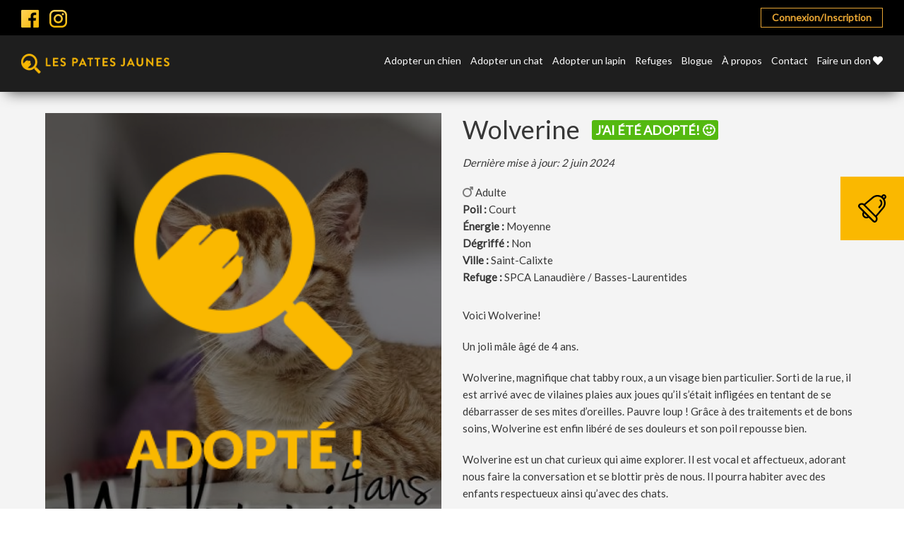

--- FILE ---
content_type: text/html; charset=UTF-8
request_url: https://lespattesjaunes.com/chat/wolverine-2/
body_size: 13455
content:
<!doctype html>
<html lang="fr">
<head>
	<meta charset="utf-8">
	<meta name="viewport" content="initial-scale=1, maximum-scale=1">
	<meta http-equiv="X-UA-Compatible" content="IE=edge,chrome=1">

		<meta name="theme-color" content="#b3268a" />
	<link href="https://fonts.googleapis.com/css?family=Montserrat:100,100i,200,200i,300,300i,400,400i,500,500i,600,600i,700,700i,800,800i,900,900i" rel="stylesheet">
	<link href="https://fonts.googleapis.com/css?family=Lato" rel="stylesheet">
		<link rel="stylesheet" href="https://use.fontawesome.com/releases/v5.3.1/css/all.css" integrity="sha384-mzrmE5qonljUremFsqc01SB46JvROS7bZs3IO2EmfFsd15uHvIt+Y8vEf7N7fWAU" crossorigin="anonymous">

	<link rel="icon" type="image/png" href="https://lespattesjaunes.com/wp-content/uploads/2017/06/favicon.png" />
	<title>Wolverine - Les Pattes Jaunes | Les Pattes Jaunes</title>

	
	<meta name='robots' content='index, follow, max-image-preview:large, max-snippet:-1, max-video-preview:-1' />
	<style>img:is([sizes="auto" i], [sizes^="auto," i]) { contain-intrinsic-size: 3000px 1500px }</style>
	
	<!-- This site is optimized with the Yoast SEO plugin v25.5 - https://yoast.com/wordpress/plugins/seo/ -->
	<link rel="canonical" href="https://lespattesjaunes.com/chat/wolverine-2/" />
	<meta property="og:locale" content="fr_FR" />
	<meta property="og:type" content="article" />
	<meta property="og:title" content="Wolverine - Les Pattes Jaunes" />
	<meta property="og:url" content="https://lespattesjaunes.com/chat/wolverine-2/" />
	<meta property="og:site_name" content="Les Pattes Jaunes" />
	<meta property="article:publisher" content="https://m.facebook.com/lespattesjaunes/" />
	<meta property="article:modified_time" content="2024-06-02T11:39:56+00:00" />
	<meta property="og:image" content="https://lespattesjaunes.com/wp-content/uploads/2024/05/wolverine-qof0l4ra047rzvgaz1jstvzia1ao9tn5xtifp8baj8.jpg" />
	<meta property="og:image:width" content="1900" />
	<meta property="og:image:height" content="1900" />
	<meta property="og:image:type" content="image/png" />
	<meta name="twitter:card" content="summary_large_image" />
	<script type="application/ld+json" class="yoast-schema-graph">{"@context":"https://schema.org","@graph":[{"@type":"WebPage","@id":"https://lespattesjaunes.com/chat/wolverine-2/","url":"https://lespattesjaunes.com/chat/wolverine-2/","name":"Wolverine - Les Pattes Jaunes","isPartOf":{"@id":"https://lespattesjaunes.com/#website"},"datePublished":"2024-05-20T12:07:41+00:00","dateModified":"2024-06-02T11:39:56+00:00","breadcrumb":{"@id":"https://lespattesjaunes.com/chat/wolverine-2/#breadcrumb"},"inLanguage":"fr-FR","potentialAction":[{"@type":"ReadAction","target":["https://lespattesjaunes.com/chat/wolverine-2/"]}]},{"@type":"BreadcrumbList","@id":"https://lespattesjaunes.com/chat/wolverine-2/#breadcrumb","itemListElement":[{"@type":"ListItem","position":1,"name":"Accueil","item":"https://lespattesjaunes.com/"},{"@type":"ListItem","position":2,"name":"Chats","item":"https://lespattesjaunes.com/chat/"},{"@type":"ListItem","position":3,"name":"Wolverine"}]},{"@type":"WebSite","@id":"https://lespattesjaunes.com/#website","url":"https://lespattesjaunes.com/","name":"Les Pattes Jaunes","description":"Il rêve de vous adopter aussi!","publisher":{"@id":"https://lespattesjaunes.com/#organization"},"potentialAction":[{"@type":"SearchAction","target":{"@type":"EntryPoint","urlTemplate":"https://lespattesjaunes.com/?s={search_term_string}"},"query-input":{"@type":"PropertyValueSpecification","valueRequired":true,"valueName":"search_term_string"}}],"inLanguage":"fr-FR"},{"@type":"Organization","@id":"https://lespattesjaunes.com/#organization","name":"Les Pattes Jaunes","url":"https://lespattesjaunes.com/","logo":{"@type":"ImageObject","inLanguage":"fr-FR","@id":"https://lespattesjaunes.com/#/schema/logo/image/","url":"https://lespattesjaunes.com/wp-content/uploads/2017/05/logo-horizontal-jaune-sur-noir.jpg","contentUrl":"https://lespattesjaunes.com/wp-content/uploads/2017/05/logo-horizontal-jaune-sur-noir.jpg","width":971,"height":128,"caption":"Les Pattes Jaunes"},"image":{"@id":"https://lespattesjaunes.com/#/schema/logo/image/"},"sameAs":["https://m.facebook.com/lespattesjaunes/"]}]}</script>
	<!-- / Yoast SEO plugin. -->


<link rel='stylesheet' id='magnific-popup-css' href='https://lespattesjaunes.com/wp-content/themes/pattesjaunes/js/lib/magnific/magnific-popup.css?ver=6.8.2' type='text/css' media='all' />
<link rel='stylesheet' id='main-css' href='https://lespattesjaunes.com/wp-content/themes/pattesjaunes/css/css/style.css?ver=6.8.2' type='text/css' media='all' />
<link rel='stylesheet' id='alex-css' href='https://lespattesjaunes.com/wp-content/themes/pattesjaunes/css/alex/alex.css?ver=6.8.2' type='text/css' media='all' />
<link rel='stylesheet' id='bobby-css' href='https://lespattesjaunes.com/wp-content/themes/pattesjaunes/css/bobby.css?ver=6.8.2' type='text/css' media='all' />
<link rel='stylesheet' id='multiselect-css' href='https://lespattesjaunes.com/wp-content/themes/pattesjaunes/js/lib/multiple-select/multiple-select.css?ver=6.8.2' type='text/css' media='all' />
<script type="text/javascript" src="https://lespattesjaunes.com/wp-includes/js/jquery/jquery.min.js?ver=3.7.1" id="jquery-core-js"></script>
<script type="text/javascript" src="https://lespattesjaunes.com/wp-includes/js/jquery/jquery-migrate.min.js?ver=3.4.1" id="jquery-migrate-js"></script>
<script type="text/javascript" src="https://lespattesjaunes.com/wp-content/themes/pattesjaunes/js/lib/magnific/jquery.magnific-popup.min.js?ver=6.8.2" id="magnific-popup-js"></script>
<script type="text/javascript" src="https://lespattesjaunes.com/wp-content/themes/pattesjaunes/js/lib/jquery.matchheight.js?ver=6.8.2" id="matchheight-js"></script>
<script type="text/javascript" src="https://lespattesjaunes.com/wp-content/themes/pattesjaunes/js/lib/multiple-select/jquery.multiselect.min.js?ver=6.8.2" id="multiselect-js"></script>
<script type="text/javascript" src="https://lespattesjaunes.com/wp-content/themes/pattesjaunes/js/compiled.js?ver=6.8.2" id="compiled-js"></script>
<script></script><link rel="EditURI" type="application/rsd+xml" title="RSD" href="https://lespattesjaunes.com/xmlrpc.php?rsd" />
<meta name="generator" content="WordPress 6.8.2" />
<link rel='shortlink' href='https://lespattesjaunes.com/?p=97154' />
<link rel="alternate" title="oEmbed (JSON)" type="application/json+oembed" href="https://lespattesjaunes.com/wp-json/oembed/1.0/embed?url=https%3A%2F%2Flespattesjaunes.com%2Fchat%2Fwolverine-2%2F" />
<link rel="alternate" title="oEmbed (XML)" type="text/xml+oembed" href="https://lespattesjaunes.com/wp-json/oembed/1.0/embed?url=https%3A%2F%2Flespattesjaunes.com%2Fchat%2Fwolverine-2%2F&#038;format=xml" />

<!-- Meta Pixel Code -->
<script type='text/javascript'>
!function(f,b,e,v,n,t,s){if(f.fbq)return;n=f.fbq=function(){n.callMethod?
n.callMethod.apply(n,arguments):n.queue.push(arguments)};if(!f._fbq)f._fbq=n;
n.push=n;n.loaded=!0;n.version='2.0';n.queue=[];t=b.createElement(e);t.async=!0;
t.src=v;s=b.getElementsByTagName(e)[0];s.parentNode.insertBefore(t,s)}(window,
document,'script','https://connect.facebook.net/en_US/fbevents.js?v=next');
</script>
<!-- End Meta Pixel Code -->

      <script type='text/javascript'>
        var url = window.location.origin + '?ob=open-bridge';
        fbq('set', 'openbridge', '363768761150361', url);
      </script>
    <script type='text/javascript'>fbq('init', '363768761150361', {}, {
    "agent": "wordpress-6.8.2-3.0.16"
})</script><script type='text/javascript'>
    fbq('track', 'PageView', []);
  </script>
<!-- Meta Pixel Code -->
<noscript>
<img height="1" width="1" style="display:none" alt="fbpx"
src="https://www.facebook.com/tr?id=363768761150361&ev=PageView&noscript=1" />
</noscript>
<!-- End Meta Pixel Code -->
<meta name="generator" content="Powered by WPBakery Page Builder - drag and drop page builder for WordPress."/>
<noscript><style> .wpb_animate_when_almost_visible { opacity: 1; }</style></noscript>
	<!--[if lte IE 8]>
	<script src="//cdnjs.cloudflare.com/ajax/libs/html5shiv/3.7/html5shiv.js"></script>
	<script src="https://lespattesjaunes.com/wp-content/themes/pattesjaunes/js/lib/respond.js"></script>
	<![endif]-->
	<style type="text/css">
		#site-header nav{
			width: calc(100% - 295px);
		}
	</style>
</head>
<body class="wp-singular cats-template-default single single-cats postid-97154 wp-theme-pattesjaunes wpb-js-composer js-comp-ver-8.0 vc_responsive">

<script>
	window.ajax_url = 'https://lespattesjaunes.com/wp-admin/admin-ajax.php';
	window.i18n = {"mfp_prev":"Pr\u00e9c\u00e9dent","mfp_next":"Suivant","mfp_sep":"|","infinite_scroll_finished":"Recherche termin\u00e9e \u2022 Cliquez sur la cloche afin d\u2019activer une alerte \u2197","all_selected":"Tous","delete_account":"Voulez-vous vraiment supprimer votre compte?","reset_notifications":"Voulez-vous vraiment r\u00e9initialiser les notifications pour ce type d'animal?"};
</script>



<div id="bell-box">
	<a href="javascript:;" id="bell-box-trigger">
		<img src="https://lespattesjaunes.com/wp-content/themes/pattesjaunes/images/icon-bell.svg" alt="Cloche">
	</a>

	<div id="bell-box-inner">
					<p id="bell-box-title">J’aimerais recevoir une alerte par courriel</p>

							<div id="bell-box-btns">
											<a href="http://lespattesjaunes.com/connexioninscription/" class="btn full black">Connexion/Inscription</a>
									</div>
			
							<div class="the-content"><p>Activez une alerte courriel qui vous avisera lorsqu’un animal correspondant à vos critères de recherche est ajouté à l’adoption. Simplement créez un compte en quelques secondes.</p>
</div>
						</div>
</div>

<header id="site-subheader">
	<div class="wrapper large">
		<div class="flex">
			<ul class="social-icons">
				<li><a href="https://www.facebook.com/lespattesjaunes/" target="_blank" ><img src="https://lespattesjaunes.com/wp-content/themes/pattesjaunes/images/facebook.svg" alt="Facebook"></a></li><li><a href="https://www.instagram.com/lespattesjaunes/" target="_blank" ><img src="https://lespattesjaunes.com/wp-content/themes/pattesjaunes/images/instagram.svg" alt="Instagram"></a></li>			</ul>

			<div class="subheader-nav">
				<ul class="nav-btns">
					<li id="menu-item-1947" class="menu-item menu-item-type-post_type menu-item-object-page menu-item-1947"><a href="https://lespattesjaunes.com/connexioninscription/">Connexion/Inscription</a></li>
				</ul>
			</div>
		</div>
	</div>
</header>

<header id="site-header">
	<div class="wrapper large clearfix">
		<a class="site-logo" href="https://lespattesjaunes.com/">
			
			<img src="https://lespattesjaunes.com/wp-content/uploads/2017/05/logo-horizontal-jaune-sur-noir.jpg" alt="Logo Les Pattes Jaunes">
		</a>

		<nav>
			<ul>
				<li id="menu-item-19" class="menu-item menu-item-type-post_type menu-item-object-page menu-item-19"><a href="https://lespattesjaunes.com/adopter-un-chien/">Adopter un chien</a></li>
<li id="menu-item-18" class="menu-item menu-item-type-post_type menu-item-object-page menu-item-18"><a href="https://lespattesjaunes.com/adopter-un-chat/">Adopter un chat</a></li>
<li id="menu-item-62385" class="menu-item menu-item-type-post_type menu-item-object-page menu-item-62385"><a href="https://lespattesjaunes.com/adopter-un-lapin/">Adopter un lapin</a></li>
<li id="menu-item-3331" class="menu-item menu-item-type-post_type menu-item-object-page menu-item-3331"><a href="https://lespattesjaunes.com/refuges/">Refuges</a></li>
<li id="menu-item-20" class="menu-item menu-item-type-post_type menu-item-object-page menu-item-20"><a href="https://lespattesjaunes.com/blogue/">Blogue</a></li>
<li id="menu-item-77144" class="menu-item menu-item-type-post_type menu-item-object-page menu-item-77144"><a href="https://lespattesjaunes.com/a-propos/">À propos</a></li>
<li id="menu-item-21" class="menu-item menu-item-type-post_type menu-item-object-page menu-item-21"><a href="https://lespattesjaunes.com/contact/">Contact</a></li>
<li id="menu-item-57333" class="menu-item menu-item-type-post_type menu-item-object-page menu-item-57333"><a href="https://lespattesjaunes.com/dons-2/">Faire un don <i class="fas fa-heart"></i></a></li>
			</ul>
		</nav>
	</div>
</header>

<header id="mobile-header">
	<div class="wrapper clearfix">
		<a class="site-logo" href="https://lespattesjaunes.com/">
			
			<img src="https://lespattesjaunes.com/wp-content/uploads/2017/05/logo-horizontal-jaune-sur-noir.jpg" alt="Logo Les Pattes Jaunes">
		</a>

		<a id="mobile-nav-open" class="mobile-trigger">
			<img src="https://lespattesjaunes.com/wp-content/themes/pattesjaunes/images/mobile-nav.svg">
		</a>
	</div>
</header>

<nav id="mobile-nav">
	<div class="wrapper">

		<nav>
			<ul>
				<li class="menu-item menu-item-type-post_type menu-item-object-page menu-item-19"><a href="https://lespattesjaunes.com/adopter-un-chien/">Adopter un chien</a></li>
<li class="menu-item menu-item-type-post_type menu-item-object-page menu-item-18"><a href="https://lespattesjaunes.com/adopter-un-chat/">Adopter un chat</a></li>
<li class="menu-item menu-item-type-post_type menu-item-object-page menu-item-62385"><a href="https://lespattesjaunes.com/adopter-un-lapin/">Adopter un lapin</a></li>
<li class="menu-item menu-item-type-post_type menu-item-object-page menu-item-3331"><a href="https://lespattesjaunes.com/refuges/">Refuges</a></li>
<li class="menu-item menu-item-type-post_type menu-item-object-page menu-item-20"><a href="https://lespattesjaunes.com/blogue/">Blogue</a></li>
<li class="menu-item menu-item-type-post_type menu-item-object-page menu-item-77144"><a href="https://lespattesjaunes.com/a-propos/">À propos</a></li>
<li class="menu-item menu-item-type-post_type menu-item-object-page menu-item-21"><a href="https://lespattesjaunes.com/contact/">Contact</a></li>
<li class="menu-item menu-item-type-post_type menu-item-object-page menu-item-57333"><a href="https://lespattesjaunes.com/dons-2/">Faire un don <i class="fas fa-heart"></i></a></li>
<li class="menu-item menu-item-type-post_type menu-item-object-page menu-item-1947"><a href="https://lespattesjaunes.com/connexioninscription/">Connexion/Inscription</a></li>
			</ul>
		</nav>
	</div>
</nav>

<section id="main">

	<section id="page">
		 <style type="text/css">
			.single-rabbits #animal-tabs .tab-labels > div {
				font-size: 17px;
			}
			.single-rabbits #animal-tabs .tab-labels > div:hover, .single-rabbits #animal-tabs .tab-labels > div.active  {
				background: #FAB800;
				color: #fff;
			}
		 </style>
		<div id="content" class="wrapper">
			<div class="row">
				<div class="col-xs-12 col-sm-6">

					
						<div class="featured-image">
															<span class="adopted-overlay"></span>
							
							<a href="https://lespattesjaunes.com/wp-content/uploads/2024/05/wolverine-qof0l4ra047rzvgaz1jstvzia1ao9tn5xtifp8baj8.jpg" class="mp">
								<img src="https://lespattesjaunes.com/wp-content/themes/pattesjaunes/timthumb/timthumb.php?src=https://lespattesjaunes.com/wp-content/uploads/2024/05/wolverine-qof0l4ra047rzvgaz1jstvzia1ao9tn5xtifp8baj8.jpg&#038;w=600&#038;q=100" alt="">
							</a>
													</div>

					
					
				</div>

				<div id="the-animal-content" class="col-xs-12 col-sm-6">
					<div id="animal-content">
						<div id="animal-content-mobile-yellow">
							<div class="inner">
								<h1>
									<span>Wolverine</span>
									<span class="adopted-badge">J'ai été adopté! 🙂</span>								</h1>

								<div class="date-updated">Dernière mise à jour: 2 juin 2024</div>

								<div class="sub-meta">
																	</div>

								<div class="sub-meta">
																			<div class="gender">
											<img src="https://lespattesjaunes.com/wp-content/uploads/2020/10/male-1.png" alt="Image Mâle">

																							<span class="age">Adulte</span>
																					</div>
									
									
																		<div class="fur"><strong>Poil :</strong> Court</strong></div>
									
																			<div class="energy">
											<strong>Énergie :</strong> Moyenne</strong>
										</div>
									
																			<div class="declawed">
											<strong>Dégriffé :</strong> Non</strong>
										</div>
									
																			<div class="location">
											<strong>Ville :</strong> Saint-Calixte										</div>
									
																			<div class="shelter">
											<strong>Refuge : </strong> 	<a href="https://lespattesjaunes.com/refuge/spca-lanaudiere-basses-laurentides/" target="_blank">SPCA Lanaudière / Basses-Laurentides</a>
										</div>
																	</div>

															</div>
						</div>

						<div id="animal-content-mobile-grey">
							
								<div id="animal-content-short">
									<div class="the-content">Voici Wolverine!
Un joli mâle âgé de 4 ans.
Wolverine, magnifique chat tabby roux, a un visage bien particulier. Sorti de la...</div>
								</div>

								<a href="javascript:;" class="btn small yellow" id="mobile-btn-read-more">Lire la suite</a>

								<div id="animal-content-full">
									<div class="the-content"><p>Voici Wolverine!</p>
<p>Un joli mâle âgé de 4 ans.</p>
<p>Wolverine, magnifique chat tabby roux, a un visage bien particulier. Sorti de la rue, il est arrivé avec de vilaines plaies aux joues qu’il s’était infligées en tentant de se débarrasser de ses mites d’oreilles. Pauvre loup ! Grâce à des traitements et de bons soins, Wolverine est enfin libéré de ses douleurs et son poil repousse bien.</p>
<p>Wolverine est un chat curieux qui aime explorer. Il est vocal et affectueux, adorant nous faire la conversation et se blottir près de nous. Il pourra habiter avec des enfants respectueux ainsi qu&rsquo;avec des chats.</p>
<p>Il est bien sûr vacciné, vermifugé, stérilisé et micropucé.  Il recherche une gentille famille pour la vie!</p>
</div>
								</div>
							
							<ul class="social-links">
	<li>
		<a href="https://www.facebook.com/sharer/sharer.php?u=https://lespattesjaunes.com/chat/wolverine-2/" onclick="window.open(this.href, 'mywin', 'left=20,top=20,width=500,height=500,toolbar=0,resizable=0'); return false;">
			<img src="https://lespattesjaunes.com/wp-content/themes/pattesjaunes/images/social/facebook.svg">
		</a>
	</li>

	<li>
		<a href="https://twitter.com/home?status=https://lespattesjaunes.com/chat/wolverine-2/" onclick="window.open(this.href, 'mywin', 'left=20,top=20,width=500,height=500,toolbar=0,resizable=0'); return false;">
			<img src="https://lespattesjaunes.com/wp-content/themes/pattesjaunes/images/social/twitter.svg">
		</a>
	</li>

	
	<li>
		<a href="https://pinterest.com/pin/create/button/?url=https://lespattesjaunes.com/chat/wolverine-2/&media=&description=" onclick="window.open(this.href, 'mywin', 'left=20,top=20,width=500,height=500,toolbar=0,resizable=0'); return false;">
			<img src="https://lespattesjaunes.com/wp-content/themes/pattesjaunes/images/social/pinterest.svg">
		</a>
	</li>
</ul>						</div>
					</div>
				</div>
			</div>

			<div id="animal-tabs">
				<div class="tab-labels">
											<div data-tab="2" class="active">Tempérament et habitudes</div>
											<div data-tab="3" >Notes particulières</div>
									</div>

				<div class="tabs">
											<div class="the-tab active" data-tab="2">
							<h2>Tempérament et habitudes</h2>

							<div class="the-content">
								<ul><li>Affectueux</li>
<li>Curieux</li>
<li>Aime explorer</li>
<li>Vocal</li>
<li>Compatible avec les chats</li>
<li>Compatible avec des enfants respectueux</li>
</ul>							</div>

													</div>
											<div class="the-tab " data-tab="3">
							<h2>Notes particulières</h2>

							<div class="the-content">
								<ul></ul>							</div>

													</div>
									</div>
			</div>
		</div>

		
		
			<div id="related-animals">
				<div id="the-animals">
					<div class="wrapper">
						<h2>Chats suggérés</h2>

						<div class="isotope">
							<div class="row">
								
	<div class="col-xs-12 col-sm-6 col-md-3 isotope-item">
		<div class="animal-archive-block" data-id="135683">
			<div class="hover" onclick="">
				<div class="the-content"><p>Voici Floffy!</p>
<p>Une adorable femelle âgée de 2 ans. </p>
<p>Elle est bien sûr stérilisée, vaccinée, vermifugée, micropucée et à la recherche d’une gentille famille pour la vie! </p>
</div>
				<a href="https://lespattesjaunes.com/chat/floffy-3/" target="_blank"
				   class="btn small">Consulter la fiche</a>
			</div>

							<a href="https://lespattesjaunes.com/chat/floffy-3/" class="featured-image" target="_blank">
					<img src="https://lespattesjaunes.com/wp-content/uploads/2026/01/98ecbd0e-7dbd-4c93-9e66-42ce62f7b96c.jpg" alt="">
				</a>
			
			<div class="inner">
				<h3>
					<a href="https://lespattesjaunes.com/chat/floffy-3/">Floffy</a>
				</h3>

				<div class="sub-meta">

										
											<span class="fur">Court</span>
									</div>

				<div class="meta">
											<span class="gender">
						<img src="https://lespattesjaunes.com/wp-content/uploads/2020/10/female-4.png" alt="Image Femelle">
					</span>
					
											<span class="age">Adulte</span>
									</div>

									<div class="location">
						<span>Montréal</span>
					</div>
				
				
				
				<div class="link">
					<a href="https://lespattesjaunes.com/chat/floffy-3/" target="_blank">Consulter la fiche</a>
				</div>
			</div>
		</div>
	</div>

	<div class="col-xs-12 col-sm-6 col-md-3 isotope-item">
		<div class="animal-archive-block" data-id="135680">
			<div class="hover" onclick="">
				<div class="the-content"><p>Voici Ti-chat!</p>
<p>Un adorable mâle âgé de 5 ans. </p>
<p>Il est bien sûr stérilisé, vacciné, vermifugé, micropucé et à la recherche d’une gentille famille pour la vie! </p>
</div>
				<a href="https://lespattesjaunes.com/chat/ti-chat-5/" target="_blank"
				   class="btn small">Consulter la fiche</a>
			</div>

							<a href="https://lespattesjaunes.com/chat/ti-chat-5/" class="featured-image" target="_blank">
					<img src="https://lespattesjaunes.com/wp-content/uploads/2026/01/0f02b814-1bf7-433a-a642-cc1c07ae15c9.jpg" alt="">
				</a>
			
			<div class="inner">
				<h3>
					<a href="https://lespattesjaunes.com/chat/ti-chat-5/">Ti-chat</a>
				</h3>

				<div class="sub-meta">

										
											<span class="fur">Court</span>
									</div>

				<div class="meta">
											<span class="gender">
						<img src="https://lespattesjaunes.com/wp-content/uploads/2020/10/male-1.png" alt="Image Mâle">
					</span>
					
											<span class="age">Adulte</span>
									</div>

									<div class="location">
						<span>Montréal</span>
					</div>
				
				
				
				<div class="link">
					<a href="https://lespattesjaunes.com/chat/ti-chat-5/" target="_blank">Consulter la fiche</a>
				</div>
			</div>
		</div>
	</div>

	<div class="col-xs-12 col-sm-6 col-md-3 isotope-item">
		<div class="animal-archive-block" data-id="135676">
			<div class="hover" onclick="">
				<div class="the-content"><p>Voici Frédéric!</p>
<p>Un adorable mâle âgé de 3 ans. </p>
<p>Il est bien sûr stérilisé, vacciné, vermifugé, micropucé et à la recherche d’une gentille famille pour la vie! </p>
</div>
				<a href="https://lespattesjaunes.com/chat/frederic-3/" target="_blank"
				   class="btn small">Consulter la fiche</a>
			</div>

							<a href="https://lespattesjaunes.com/chat/frederic-3/" class="featured-image" target="_blank">
					<img src="https://lespattesjaunes.com/wp-content/uploads/2026/01/b46e82e5-5159-491b-a723-32a342b72ba1.jpg" alt="">
				</a>
			
			<div class="inner">
				<h3>
					<a href="https://lespattesjaunes.com/chat/frederic-3/">Frédéric</a>
				</h3>

				<div class="sub-meta">

										
											<span class="fur">Court</span>
									</div>

				<div class="meta">
											<span class="gender">
						<img src="https://lespattesjaunes.com/wp-content/uploads/2020/10/male-1.png" alt="Image Mâle">
					</span>
					
											<span class="age">Adulte</span>
									</div>

									<div class="location">
						<span>Montréal</span>
					</div>
				
				
				
				<div class="link">
					<a href="https://lespattesjaunes.com/chat/frederic-3/" target="_blank">Consulter la fiche</a>
				</div>
			</div>
		</div>
	</div>

	<div class="col-xs-12 col-sm-6 col-md-3 isotope-item">
		<div class="animal-archive-block" data-id="135673">
			<div class="hover" onclick="">
				<div class="the-content"><p>Voici Renne!</p>
<p>Un adorable mâle âgé de 5 ans. </p>
<p>Il est bien sûr stérilisé, vacciné, vermifugé, micropucé et à la recherche d’une gentille famille pour la vie! </p>
</div>
				<a href="https://lespattesjaunes.com/chat/renne/" target="_blank"
				   class="btn small">Consulter la fiche</a>
			</div>

							<a href="https://lespattesjaunes.com/chat/renne/" class="featured-image" target="_blank">
					<img src="https://lespattesjaunes.com/wp-content/uploads/2026/01/08a89e6f-814f-47fd-b7a9-616ba0a92dbd.jpg" alt="">
				</a>
			
			<div class="inner">
				<h3>
					<a href="https://lespattesjaunes.com/chat/renne/">Renne</a>
				</h3>

				<div class="sub-meta">

										
											<span class="fur">Mi-long</span>
									</div>

				<div class="meta">
											<span class="gender">
						<img src="https://lespattesjaunes.com/wp-content/uploads/2020/10/male-1.png" alt="Image Mâle">
					</span>
					
											<span class="age">Adulte</span>
									</div>

									<div class="location">
						<span>Montréal</span>
					</div>
				
				
				
				<div class="link">
					<a href="https://lespattesjaunes.com/chat/renne/" target="_blank">Consulter la fiche</a>
				</div>
			</div>
		</div>
	</div>
							</div>
						</div>
					</div>
				</div>
			</div>

		
	</section>
	<script type="text/javascript">
		jQuery(document).ready(function(){
			jQuery('.single-rabbits').addClass('single-dogs');
		});
	</script>
<footer id="footer-newsletter">
	<div class="wrapper">
		<div class="row">
			<div class="col-xs-12 col-sm-6" data-mh="footer-newsletter-col">
				<div class="the-content">
					<h3>Rejoignez la meute !</h3>
<p>Recevez des conseils d’experts, des astuces pratiques, des offres exclusives et des concours réservés à nos abonnés. Faites partie d’une communauté passionnée d’animaux et ne manquez plus aucune nouveauté!</p>
<p><script type="text/javascript">
  (function(a,l,b,c,r,s){
  _nQc=c,r=a.createElement(l),s=a.getElementsByTagName(l)[0];
  r.async=1;
  r.src=l.src=("https:"==a.location.protocol?"https://":"http://")+b;
  s.parentNode.insertBefore(r,s);})
  (document,"script","serve.albacross.com/track.js","89781974");
  </script></p>
				</div>
			</div>

			<div class="col-xs-12 col-sm-6" data-mh="footer-newsletter-col">
				<script type="text/javascript">
/* <![CDATA[ */
var gform;gform||(document.addEventListener("gform_main_scripts_loaded",function(){gform.scriptsLoaded=!0}),document.addEventListener("gform/theme/scripts_loaded",function(){gform.themeScriptsLoaded=!0}),window.addEventListener("DOMContentLoaded",function(){gform.domLoaded=!0}),gform={domLoaded:!1,scriptsLoaded:!1,themeScriptsLoaded:!1,isFormEditor:()=>"function"==typeof InitializeEditor,callIfLoaded:function(o){return!(!gform.domLoaded||!gform.scriptsLoaded||!gform.themeScriptsLoaded&&!gform.isFormEditor()||(gform.isFormEditor()&&console.warn("The use of gform.initializeOnLoaded() is deprecated in the form editor context and will be removed in Gravity Forms 3.1."),o(),0))},initializeOnLoaded:function(o){gform.callIfLoaded(o)||(document.addEventListener("gform_main_scripts_loaded",()=>{gform.scriptsLoaded=!0,gform.callIfLoaded(o)}),document.addEventListener("gform/theme/scripts_loaded",()=>{gform.themeScriptsLoaded=!0,gform.callIfLoaded(o)}),window.addEventListener("DOMContentLoaded",()=>{gform.domLoaded=!0,gform.callIfLoaded(o)}))},hooks:{action:{},filter:{}},addAction:function(o,r,e,t){gform.addHook("action",o,r,e,t)},addFilter:function(o,r,e,t){gform.addHook("filter",o,r,e,t)},doAction:function(o){gform.doHook("action",o,arguments)},applyFilters:function(o){return gform.doHook("filter",o,arguments)},removeAction:function(o,r){gform.removeHook("action",o,r)},removeFilter:function(o,r,e){gform.removeHook("filter",o,r,e)},addHook:function(o,r,e,t,n){null==gform.hooks[o][r]&&(gform.hooks[o][r]=[]);var d=gform.hooks[o][r];null==n&&(n=r+"_"+d.length),gform.hooks[o][r].push({tag:n,callable:e,priority:t=null==t?10:t})},doHook:function(r,o,e){var t;if(e=Array.prototype.slice.call(e,1),null!=gform.hooks[r][o]&&((o=gform.hooks[r][o]).sort(function(o,r){return o.priority-r.priority}),o.forEach(function(o){"function"!=typeof(t=o.callable)&&(t=window[t]),"action"==r?t.apply(null,e):e[0]=t.apply(null,e)})),"filter"==r)return e[0]},removeHook:function(o,r,t,n){var e;null!=gform.hooks[o][r]&&(e=(e=gform.hooks[o][r]).filter(function(o,r,e){return!!(null!=n&&n!=o.tag||null!=t&&t!=o.priority)}),gform.hooks[o][r]=e)}});
/* ]]> */
</script>

                <div class='gf_browser_chrome gform_wrapper gform_legacy_markup_wrapper gform-theme--no-framework' data-form-theme='legacy' data-form-index='0' id='gform_wrapper_9' ><div id='gf_9' class='gform_anchor' tabindex='-1'></div><form method='post' enctype='multipart/form-data' target='gform_ajax_frame_9' id='gform_9'  action='/chat/wolverine-2/#gf_9' data-formid='9' novalidate> 
 <input type='hidden' class='gforms-pum' value='{"closepopup":false,"closedelay":0,"openpopup":false,"openpopup_id":0}' />
                        <div class='gform-body gform_body'><ul id='gform_fields_9' class='gform_fields top_label form_sublabel_below description_below validation_below'><li id="field_9_2" class="gfield gfield--type-text gfield_contains_required field_sublabel_below gfield--no-description field_description_below field_validation_below gfield_visibility_visible"  ><label class='gfield_label gform-field-label' for='input_9_2'>Prénom<span class="gfield_required"><span class="gfield_required gfield_required_asterisk">*</span></span></label><div class='ginput_container ginput_container_text'><input name='input_2' id='input_9_2' type='text' value='' class='large'    placeholder='Prénom *' aria-required="true" aria-invalid="false"   /></div></li><li id="field_9_1" class="gfield gfield--type-email gfield_contains_required field_sublabel_below gfield--no-description field_description_below field_validation_below gfield_visibility_visible"  ><label class='gfield_label gform-field-label' for='input_9_1'>Courriel<span class="gfield_required"><span class="gfield_required gfield_required_asterisk">*</span></span></label><div class='ginput_container ginput_container_email'>
                            <input name='input_1' id='input_9_1' type='email' value='' class='large'   placeholder='Courriel *' aria-required="true" aria-invalid="false"  />
                        </div></li><li id="field_9_4" class="gfield gfield--type-checkbox gfield--type-choice gfield_contains_required field_sublabel_below gfield--no-description field_description_above field_validation_below gfield_visibility_visible"  ><label class='gfield_label gform-field-label gfield_label_before_complex' >Je suis plus<span class="gfield_required"><span class="gfield_required gfield_required_asterisk">*</span></span></label><div class='ginput_container ginput_container_checkbox'><ul class='gfield_checkbox' id='input_9_4'><li class='gchoice gchoice_9_4_1'>
								<input class='gfield-choice-input' name='input_4.1' type='checkbox'  value='Chien'  id='choice_9_4_1'   />
								<label for='choice_9_4_1' id='label_9_4_1' class='gform-field-label gform-field-label--type-inline'>Chien</label>
							</li><li class='gchoice gchoice_9_4_2'>
								<input class='gfield-choice-input' name='input_4.2' type='checkbox'  value='Chat'  id='choice_9_4_2'   />
								<label for='choice_9_4_2' id='label_9_4_2' class='gform-field-label gform-field-label--type-inline'>Chat</label>
							</li><li class='gchoice gchoice_9_4_3'>
								<input class='gfield-choice-input' name='input_4.3' type='checkbox'  value='Lapin'  id='choice_9_4_3'   />
								<label for='choice_9_4_3' id='label_9_4_3' class='gform-field-label gform-field-label--type-inline'>Lapin</label>
							</li></ul></div></li><li id="field_9_5" class="gfield gfield--type-captcha gfield--width-full field_sublabel_below gfield--no-description field_description_below field_validation_below gfield_visibility_visible"  ><label class='gfield_label gform-field-label' for='input_9_5'>CAPTCHA</label><div id='input_9_5' class='ginput_container ginput_recaptcha' data-sitekey='6LdvfgcsAAAAABFUfk95NuG3oDFu_hcSIJEI_mQW'  data-theme='light' data-tabindex='0'  data-badge=''></div></li></ul></div>
        <div class='gform-footer gform_footer top_label'> <input type='submit' id='gform_submit_button_9' class='gform_button button' onclick='gform.submission.handleButtonClick(this);' data-submission-type='submit' value='Envoyer'  /> <input type='hidden' name='gform_ajax' value='form_id=9&amp;title=&amp;description=&amp;tabindex=0&amp;theme=legacy&amp;hash=71042ff0c63f0c0bcb818606c15aa728' />
            <input type='hidden' class='gform_hidden' name='gform_submission_method' data-js='gform_submission_method_9' value='iframe' />
            <input type='hidden' class='gform_hidden' name='gform_theme' data-js='gform_theme_9' id='gform_theme_9' value='legacy' />
            <input type='hidden' class='gform_hidden' name='gform_style_settings' data-js='gform_style_settings_9' id='gform_style_settings_9' value='' />
            <input type='hidden' class='gform_hidden' name='is_submit_9' value='1' />
            <input type='hidden' class='gform_hidden' name='gform_submit' value='9' />
            
            <input type='hidden' class='gform_hidden' name='gform_unique_id' value='' />
            <input type='hidden' class='gform_hidden' name='state_9' value='WyJbXSIsIjE5YjM1MjI1MmY1Mjk0ZjhhNmU5OTc4ZjBhYTViNDI2Il0=' />
            <input type='hidden' autocomplete='off' class='gform_hidden' name='gform_target_page_number_9' id='gform_target_page_number_9' value='0' />
            <input type='hidden' autocomplete='off' class='gform_hidden' name='gform_source_page_number_9' id='gform_source_page_number_9' value='1' />
            <input type='hidden' name='gform_field_values' value='' />
            
        </div>
                        </form>
                        </div>
		                <iframe style='display:none;width:0px;height:0px;' src='about:blank' name='gform_ajax_frame_9' id='gform_ajax_frame_9' title='Cette iframe contient la logique nécessaire pour manipuler Gravity Forms avec Ajax.'></iframe>
		                <script type="text/javascript">
/* <![CDATA[ */
 gform.initializeOnLoaded( function() {gformInitSpinner( 9, 'https://lespattesjaunes.com/wp-content/plugins/gravityforms/images/spinner.svg', true );jQuery('#gform_ajax_frame_9').on('load',function(){var contents = jQuery(this).contents().find('*').html();var is_postback = contents.indexOf('GF_AJAX_POSTBACK') >= 0;if(!is_postback){return;}var form_content = jQuery(this).contents().find('#gform_wrapper_9');var is_confirmation = jQuery(this).contents().find('#gform_confirmation_wrapper_9').length > 0;var is_redirect = contents.indexOf('gformRedirect(){') >= 0;var is_form = form_content.length > 0 && ! is_redirect && ! is_confirmation;var mt = parseInt(jQuery('html').css('margin-top'), 10) + parseInt(jQuery('body').css('margin-top'), 10) + 100;if(is_form){jQuery('#gform_wrapper_9').html(form_content.html());if(form_content.hasClass('gform_validation_error')){jQuery('#gform_wrapper_9').addClass('gform_validation_error');} else {jQuery('#gform_wrapper_9').removeClass('gform_validation_error');}setTimeout( function() { /* delay the scroll by 50 milliseconds to fix a bug in chrome */ jQuery(document).scrollTop(jQuery('#gform_wrapper_9').offset().top - mt); }, 50 );if(window['gformInitDatepicker']) {gformInitDatepicker();}if(window['gformInitPriceFields']) {gformInitPriceFields();}var current_page = jQuery('#gform_source_page_number_9').val();gformInitSpinner( 9, 'https://lespattesjaunes.com/wp-content/plugins/gravityforms/images/spinner.svg', true );jQuery(document).trigger('gform_page_loaded', [9, current_page]);window['gf_submitting_9'] = false;}else if(!is_redirect){var confirmation_content = jQuery(this).contents().find('.GF_AJAX_POSTBACK').html();if(!confirmation_content){confirmation_content = contents;}jQuery('#gform_wrapper_9').replaceWith(confirmation_content);jQuery(document).scrollTop(jQuery('#gf_9').offset().top - mt);jQuery(document).trigger('gform_confirmation_loaded', [9]);window['gf_submitting_9'] = false;wp.a11y.speak(jQuery('#gform_confirmation_message_9').text());}else{jQuery('#gform_9').append(contents);if(window['gformRedirect']) {gformRedirect();}}jQuery(document).trigger("gform_pre_post_render", [{ formId: "9", currentPage: "current_page", abort: function() { this.preventDefault(); } }]);        if (event && event.defaultPrevented) {                return;        }        const gformWrapperDiv = document.getElementById( "gform_wrapper_9" );        if ( gformWrapperDiv ) {            const visibilitySpan = document.createElement( "span" );            visibilitySpan.id = "gform_visibility_test_9";            gformWrapperDiv.insertAdjacentElement( "afterend", visibilitySpan );        }        const visibilityTestDiv = document.getElementById( "gform_visibility_test_9" );        let postRenderFired = false;        function triggerPostRender() {            if ( postRenderFired ) {                return;            }            postRenderFired = true;            gform.core.triggerPostRenderEvents( 9, current_page );            if ( visibilityTestDiv ) {                visibilityTestDiv.parentNode.removeChild( visibilityTestDiv );            }        }        function debounce( func, wait, immediate ) {            var timeout;            return function() {                var context = this, args = arguments;                var later = function() {                    timeout = null;                    if ( !immediate ) func.apply( context, args );                };                var callNow = immediate && !timeout;                clearTimeout( timeout );                timeout = setTimeout( later, wait );                if ( callNow ) func.apply( context, args );            };        }        const debouncedTriggerPostRender = debounce( function() {            triggerPostRender();        }, 200 );        if ( visibilityTestDiv && visibilityTestDiv.offsetParent === null ) {            const observer = new MutationObserver( ( mutations ) => {                mutations.forEach( ( mutation ) => {                    if ( mutation.type === 'attributes' && visibilityTestDiv.offsetParent !== null ) {                        debouncedTriggerPostRender();                        observer.disconnect();                    }                });            });            observer.observe( document.body, {                attributes: true,                childList: false,                subtree: true,                attributeFilter: [ 'style', 'class' ],            });        } else {            triggerPostRender();        }    } );} ); 
/* ]]> */
</script>
			</div>
		</div>
	</div>
</footer>

<footer id="footer-nav">
	<div class="wrapper">
		<div class="row">
			<div class="col-xs-12 col-sm-12 col-md-7">
				<div class="row">
											<div class="col-xs-12 col-sm-12 col-md-4">
							<nav id="footer-nav-1">
								<ul>
									<li id="menu-item-21810" class="menu-item menu-item-type-post_type menu-item-object-page menu-item-21810"><a href="https://lespattesjaunes.com/adopter-un-chien/">Adopter un chien</a></li>
<li id="menu-item-21811" class="menu-item menu-item-type-post_type menu-item-object-page menu-item-21811"><a href="https://lespattesjaunes.com/adopter-un-chat/">Adopter un chat</a></li>
<li id="menu-item-62434" class="menu-item menu-item-type-post_type menu-item-object-page menu-item-62434"><a href="https://lespattesjaunes.com/adopter-un-lapin/">Adopter un lapin</a></li>
<li id="menu-item-21813" class="menu-item menu-item-type-post_type menu-item-object-page menu-item-21813"><a href="https://lespattesjaunes.com/refuges/">Refuges</a></li>
								</ul>
							</nav>
						</div>
											<div class="col-xs-12 col-sm-12 col-md-4">
							<nav id="footer-nav-2">
								<ul>
									<li id="menu-item-77147" class="menu-item menu-item-type-post_type menu-item-object-page menu-item-77147"><a href="https://lespattesjaunes.com/a-propos/">À propos</a></li>
<li id="menu-item-21817" class="menu-item menu-item-type-post_type menu-item-object-page menu-item-21817"><a href="https://lespattesjaunes.com/dons-2/">Faire un don <i class="fas fa-heart"></i></a></li>
<li id="menu-item-21816" class="menu-item menu-item-type-post_type menu-item-object-page menu-item-21816"><a href="https://lespattesjaunes.com/blogue/">Blogue</a></li>
<li id="menu-item-84790" class="menu-item menu-item-type-post_type menu-item-object-page menu-item-84790"><a href="https://lespattesjaunes.com/mondou-programme-gratuite-adhesion/">Campagne Mondou</a></li>
								</ul>
							</nav>
						</div>
											<div class="col-xs-12 col-sm-12 col-md-4">
							<nav id="footer-nav-3">
								<ul>
									<li id="menu-item-21821" class="menu-item menu-item-type-post_type menu-item-object-page menu-item-21821"><a href="https://lespattesjaunes.com/publier-refuges/">Promouvoir un refuge</a></li>
<li id="menu-item-21916" class="menu-item menu-item-type-post_type menu-item-object-page menu-item-21916"><a href="https://lespattesjaunes.com/foire-aux-questions/">Foire aux questions</a></li>
<li id="menu-item-62435" class="menu-item menu-item-type-post_type menu-item-object-page menu-item-62435"><a href="https://lespattesjaunes.com/contact/">Contact</a></li>
								</ul>
							</nav>
						</div>
									</div>
			</div>

			<div class="col-xs-12 col-sm-l2 col-md-5">
									<ul class="footer-links">

													<li>
								<a href="http://lespattesjaunes.com/connexioninscription/" class="footer-link">Connexion</a>
							</li>
													<li>
								<a href="http://lespattesjaunes.com/connexioninscription/" class="footer-link">Inscription</a>
							</li>
						
					</ul>
				

				<ul class="social-icons">
					<li><a href="https://www.facebook.com/lespattesjaunes/" target="_blank" ><img src="https://lespattesjaunes.com/wp-content/themes/pattesjaunes/images/facebook.svg" alt="Facebook"></a></li><li><a href="https://www.instagram.com/lespattesjaunes/" target="_blank" ><img src="https://lespattesjaunes.com/wp-content/themes/pattesjaunes/images/instagram.svg" alt="Instagram"></a></li>				</ul>


			</div>
		</div>
	</div>
</footer>

<footer id="footer-copyright">
	<div class="wrapper">
		<div class="row">
			<div class="col-xs-12 col-sm-6">
				Tout droits réservés 2026 &copy; Les Pattes Jaunes			</div>
			<div class="col-xs-12 col-sm-6 text-right">
				Site web conçu avec <span class="heart">♥</span> par <a href="http://collectif-web.ca" target="_blank">Collectif WEB</a>
			</div>
		</div>
	</div>
</footer>

</section> 

<script type="speculationrules">
{"prefetch":[{"source":"document","where":{"and":[{"href_matches":"\/*"},{"not":{"href_matches":["\/wp-*.php","\/wp-admin\/*","\/wp-content\/uploads\/*","\/wp-content\/*","\/wp-content\/plugins\/*","\/wp-content\/themes\/pattesjaunes\/*","\/*\\?(.+)"]}},{"not":{"selector_matches":"a[rel~=\"nofollow\"]"}},{"not":{"selector_matches":".no-prefetch, .no-prefetch a"}}]},"eagerness":"conservative"}]}
</script>
<script>
  (function(i,s,o,g,r,a,m){i['GoogleAnalyticsObject']=r;i[r]=i[r]||function(){
  (i[r].q=i[r].q||[]).push(arguments)},i[r].l=1*new Date();a=s.createElement(o),
  m=s.getElementsByTagName(o)[0];a.async=1;a.src=g;m.parentNode.insertBefore(a,m)
  })(window,document,'script','https://www.google-analytics.com/analytics.js','ga');

  ga('create', 'UA-87650173-1', 'auto');
  ga('send', 'pageview');

var trackOutboundLink = function(url) {
   ga('send', 'event', 'outbound', 'click', url, {
     'transport': 'beacon',
     'hitCallback': function(){document.location = url;}
   });
}
</script>

<script async src="https://www.googletagmanager.com/gtag/js?id=G-9B491NQ1DN"></script> <script> window.dataLayer = window.dataLayer || []; function gtag(){dataLayer.push(arguments);} gtag('js', new Date()); gtag('config', 'G-9B491NQ1DN'); </script>    <!-- Meta Pixel Event Code -->
    <script type='text/javascript'>
        document.addEventListener( 'wpcf7mailsent', function( event ) {
        if( "fb_pxl_code" in event.detail.apiResponse){
          eval(event.detail.apiResponse.fb_pxl_code);
        }
      }, false );
    </script>
    <!-- End Meta Pixel Event Code -->
    <div id='fb-pxl-ajax-code'></div><link rel='stylesheet' id='gforms_reset_css-css' href='https://lespattesjaunes.com/wp-content/plugins/gravityforms/legacy/css/formreset.min.css?ver=2.9.13' type='text/css' media='all' />
<link rel='stylesheet' id='gforms_formsmain_css-css' href='https://lespattesjaunes.com/wp-content/plugins/gravityforms/legacy/css/formsmain.min.css?ver=2.9.13' type='text/css' media='all' />
<link rel='stylesheet' id='gforms_ready_class_css-css' href='https://lespattesjaunes.com/wp-content/plugins/gravityforms/legacy/css/readyclass.min.css?ver=2.9.13' type='text/css' media='all' />
<link rel='stylesheet' id='gforms_browsers_css-css' href='https://lespattesjaunes.com/wp-content/plugins/gravityforms/legacy/css/browsers.min.css?ver=2.9.13' type='text/css' media='all' />
<script type="text/javascript" src="https://lespattesjaunes.com/wp-content/plugins/affiliate-links/pro/js/front-af-links-pro.js?ver=1.6" id="affiliate-links-pro-js"></script>
<script type="text/javascript" src="https://lespattesjaunes.com/wp-content/plugins/js_composer/assets/lib/vendor/node_modules/isotope-layout/dist/isotope.pkgd.min.js?ver=8.0" id="isotope-js"></script>
<script type="text/javascript" src="https://lespattesjaunes.com/wp-includes/js/imagesloaded.min.js?ver=5.0.0" id="imagesloaded-js"></script>
<script type="text/javascript" src="https://lespattesjaunes.com/wp-includes/js/dist/dom-ready.min.js?ver=f77871ff7694fffea381" id="wp-dom-ready-js"></script>
<script type="text/javascript" src="https://lespattesjaunes.com/wp-includes/js/dist/hooks.min.js?ver=4d63a3d491d11ffd8ac6" id="wp-hooks-js"></script>
<script type="text/javascript" src="https://lespattesjaunes.com/wp-includes/js/dist/i18n.min.js?ver=5e580eb46a90c2b997e6" id="wp-i18n-js"></script>
<script type="text/javascript" id="wp-i18n-js-after">
/* <![CDATA[ */
wp.i18n.setLocaleData( { 'text direction\u0004ltr': [ 'ltr' ] } );
/* ]]> */
</script>
<script type="text/javascript" id="wp-a11y-js-translations">
/* <![CDATA[ */
( function( domain, translations ) {
	var localeData = translations.locale_data[ domain ] || translations.locale_data.messages;
	localeData[""].domain = domain;
	wp.i18n.setLocaleData( localeData, domain );
} )( "default", {"translation-revision-date":"2025-07-16 08:25:45+0000","generator":"GlotPress\/4.0.1","domain":"messages","locale_data":{"messages":{"":{"domain":"messages","plural-forms":"nplurals=2; plural=n > 1;","lang":"fr"},"Notifications":["Notifications"]}},"comment":{"reference":"wp-includes\/js\/dist\/a11y.js"}} );
/* ]]> */
</script>
<script type="text/javascript" src="https://lespattesjaunes.com/wp-includes/js/dist/a11y.min.js?ver=3156534cc54473497e14" id="wp-a11y-js"></script>
<script type="text/javascript" defer='defer' src="https://lespattesjaunes.com/wp-content/plugins/gravityforms/js/jquery.json.min.js?ver=2.9.13" id="gform_json-js"></script>
<script type="text/javascript" id="gform_gravityforms-js-extra">
/* <![CDATA[ */
var gform_i18n = {"datepicker":{"days":{"monday":"Lun","tuesday":"Mar","wednesday":"Mer","thursday":"Jeu","friday":"Ven","saturday":"Sam","sunday":"Dim"},"months":{"january":"Janvier","february":"F\u00e9vrier","march":"Mars","april":"Avril","may":"Mai","june":"Juin","july":"Juillet","august":"Ao\u00fbt","september":"Septembre","october":"Octobre","november":"Novembre","december":"D\u00e9cembre"},"firstDay":1,"iconText":"S\u00e9lectionner une date"}};
var gf_legacy_multi = [];
var gform_gravityforms = {"strings":{"invalid_file_extension":"Ce type de fichier n\u2019est pas autoris\u00e9. Seuls les formats suivants sont autoris\u00e9s\u00a0:","delete_file":"Supprimer ce fichier","in_progress":"en cours","file_exceeds_limit":"Le fichier d\u00e9passe la taille autoris\u00e9e.","illegal_extension":"Ce type de fichier n\u2019est pas autoris\u00e9.","max_reached":"Nombre de fichiers maximal atteint","unknown_error":"Une erreur s\u2019est produite lors de la sauvegarde du fichier sur le serveur","currently_uploading":"Veuillez attendre la fin de l\u2019envoi","cancel":"Annuler","cancel_upload":"Annuler cet envoi","cancelled":"Annul\u00e9"},"vars":{"images_url":"https:\/\/lespattesjaunes.com\/wp-content\/plugins\/gravityforms\/images"}};
var gf_global = {"gf_currency_config":{"name":"Dollar canadien","symbol_left":"$","symbol_right":"CAD","symbol_padding":" ","thousand_separator":",","decimal_separator":".","decimals":2,"code":"CAD"},"base_url":"https:\/\/lespattesjaunes.com\/wp-content\/plugins\/gravityforms","number_formats":[],"spinnerUrl":"https:\/\/lespattesjaunes.com\/wp-content\/plugins\/gravityforms\/images\/spinner.svg","version_hash":"b222fb5582853081c12888a7aabec552","strings":{"newRowAdded":"Nouvelle ligne ajout\u00e9e.","rowRemoved":"Rang\u00e9e supprim\u00e9e","formSaved":"Le formulaire a \u00e9t\u00e9 enregistr\u00e9. Le contenu contient le lien pour retourner et terminer le formulaire."}};
/* ]]> */
</script>
<script type="text/javascript" defer='defer' src="https://lespattesjaunes.com/wp-content/plugins/gravityforms/js/gravityforms.min.js?ver=2.9.13" id="gform_gravityforms-js"></script>
<script type="text/javascript" defer='defer' src="https://www.google.com/recaptcha/api.js?hl=en&amp;ver=6.8.2#038;render=explicit" id="gform_recaptcha-js"></script>
<script type="text/javascript" defer='defer' src="https://lespattesjaunes.com/wp-content/plugins/gravityforms/js/placeholders.jquery.min.js?ver=2.9.13" id="gform_placeholder-js"></script>
<script type="text/javascript" defer='defer' src="https://lespattesjaunes.com/wp-content/plugins/gravityforms/assets/js/dist/utils.min.js?ver=380b7a5ec0757c78876bc8a59488f2f3" id="gform_gravityforms_utils-js"></script>
<script type="text/javascript" defer='defer' src="https://lespattesjaunes.com/wp-content/plugins/gravityforms/assets/js/dist/vendor-theme.min.js?ver=21e5a4db1670166692ac5745329bfc80" id="gform_gravityforms_theme_vendors-js"></script>
<script type="text/javascript" id="gform_gravityforms_theme-js-extra">
/* <![CDATA[ */
var gform_theme_config = {"common":{"form":{"honeypot":{"version_hash":"b222fb5582853081c12888a7aabec552"},"ajax":{"ajaxurl":"https:\/\/lespattesjaunes.com\/wp-admin\/admin-ajax.php","ajax_submission_nonce":"f59f7d61e8","i18n":{"step_announcement":"\u00c9tape %1$s de %2$s, %3$s","unknown_error":"Une erreur inconnue s\u2018est produite lors du traitement de votre demande. Veuillez r\u00e9essayer."}}}},"hmr_dev":"","public_path":"https:\/\/lespattesjaunes.com\/wp-content\/plugins\/gravityforms\/assets\/js\/dist\/","config_nonce":"fd39a69fa9"};
/* ]]> */
</script>
<script type="text/javascript" defer='defer' src="https://lespattesjaunes.com/wp-content/plugins/gravityforms/assets/js/dist/scripts-theme.min.js?ver=b436459e6f25ebcd9e95ea18e1a35e19" id="gform_gravityforms_theme-js"></script>
<script></script><script type="text/javascript">
/* <![CDATA[ */
 gform.initializeOnLoaded( function() { jQuery(document).on('gform_post_render', function(event, formId, currentPage){if(formId == 9) {if(typeof Placeholders != 'undefined'){
                        Placeholders.enable();
                    }} } );jQuery(document).on('gform_post_conditional_logic', function(event, formId, fields, isInit){} ) } ); 
/* ]]> */
</script>
<script type="text/javascript">
/* <![CDATA[ */
 gform.initializeOnLoaded( function() {jQuery(document).trigger("gform_pre_post_render", [{ formId: "9", currentPage: "1", abort: function() { this.preventDefault(); } }]);        if (event && event.defaultPrevented) {                return;        }        const gformWrapperDiv = document.getElementById( "gform_wrapper_9" );        if ( gformWrapperDiv ) {            const visibilitySpan = document.createElement( "span" );            visibilitySpan.id = "gform_visibility_test_9";            gformWrapperDiv.insertAdjacentElement( "afterend", visibilitySpan );        }        const visibilityTestDiv = document.getElementById( "gform_visibility_test_9" );        let postRenderFired = false;        function triggerPostRender() {            if ( postRenderFired ) {                return;            }            postRenderFired = true;            gform.core.triggerPostRenderEvents( 9, 1 );            if ( visibilityTestDiv ) {                visibilityTestDiv.parentNode.removeChild( visibilityTestDiv );            }        }        function debounce( func, wait, immediate ) {            var timeout;            return function() {                var context = this, args = arguments;                var later = function() {                    timeout = null;                    if ( !immediate ) func.apply( context, args );                };                var callNow = immediate && !timeout;                clearTimeout( timeout );                timeout = setTimeout( later, wait );                if ( callNow ) func.apply( context, args );            };        }        const debouncedTriggerPostRender = debounce( function() {            triggerPostRender();        }, 200 );        if ( visibilityTestDiv && visibilityTestDiv.offsetParent === null ) {            const observer = new MutationObserver( ( mutations ) => {                mutations.forEach( ( mutation ) => {                    if ( mutation.type === 'attributes' && visibilityTestDiv.offsetParent !== null ) {                        debouncedTriggerPostRender();                        observer.disconnect();                    }                });            });            observer.observe( document.body, {                attributes: true,                childList: false,                subtree: true,                attributeFilter: [ 'style', 'class' ],            });        } else {            triggerPostRender();        }    } ); 
/* ]]> */
</script>

<!-- Messenger Chat Plugin Code -->
      <div id="fb-root"></div>
      <script>
        window.fbAsyncInit = function() {
          FB.init({
            xfbml            : true,
            version          : 'v10.0'
          });
        };

        (function(d, s, id) {
        var js, fjs = d.getElementsByTagName(s)[0];
        if (d.getElementById(id)) return;
        js = d.createElement(s); js.id = id;
        js.src = 'https://connect.facebook.net/fr_FR/sdk/xfbml.customerchat.js';
        fjs.parentNode.insertBefore(js, fjs);
      }(document, 'script', 'facebook-jssdk'));</script>

      <!-- Your Chat Plugin code -->
      <div class="fb-customerchat"
        attribution=setup_tool
        page_id="1107391112639837"
  theme_color="#fab800"
  logged_in_greeting="Bonjour, pouvons-nous vous aider dans vos recherches?"
  logged_out_greeting="Bonjour, pouvons-nous vous aider dans vos recherches?">
      </div>
</div>
</body>
</html>

--- FILE ---
content_type: text/html; charset=utf-8
request_url: https://www.google.com/recaptcha/api2/anchor?ar=1&k=6LdvfgcsAAAAABFUfk95NuG3oDFu_hcSIJEI_mQW&co=aHR0cHM6Ly9sZXNwYXR0ZXNqYXVuZXMuY29tOjQ0Mw..&hl=en&v=9TiwnJFHeuIw_s0wSd3fiKfN&theme=light&size=normal&anchor-ms=20000&execute-ms=30000&cb=qf87mm90svz
body_size: 48884
content:
<!DOCTYPE HTML><html dir="ltr" lang="en"><head><meta http-equiv="Content-Type" content="text/html; charset=UTF-8">
<meta http-equiv="X-UA-Compatible" content="IE=edge">
<title>reCAPTCHA</title>
<style type="text/css">
/* cyrillic-ext */
@font-face {
  font-family: 'Roboto';
  font-style: normal;
  font-weight: 400;
  font-stretch: 100%;
  src: url(//fonts.gstatic.com/s/roboto/v48/KFO7CnqEu92Fr1ME7kSn66aGLdTylUAMa3GUBHMdazTgWw.woff2) format('woff2');
  unicode-range: U+0460-052F, U+1C80-1C8A, U+20B4, U+2DE0-2DFF, U+A640-A69F, U+FE2E-FE2F;
}
/* cyrillic */
@font-face {
  font-family: 'Roboto';
  font-style: normal;
  font-weight: 400;
  font-stretch: 100%;
  src: url(//fonts.gstatic.com/s/roboto/v48/KFO7CnqEu92Fr1ME7kSn66aGLdTylUAMa3iUBHMdazTgWw.woff2) format('woff2');
  unicode-range: U+0301, U+0400-045F, U+0490-0491, U+04B0-04B1, U+2116;
}
/* greek-ext */
@font-face {
  font-family: 'Roboto';
  font-style: normal;
  font-weight: 400;
  font-stretch: 100%;
  src: url(//fonts.gstatic.com/s/roboto/v48/KFO7CnqEu92Fr1ME7kSn66aGLdTylUAMa3CUBHMdazTgWw.woff2) format('woff2');
  unicode-range: U+1F00-1FFF;
}
/* greek */
@font-face {
  font-family: 'Roboto';
  font-style: normal;
  font-weight: 400;
  font-stretch: 100%;
  src: url(//fonts.gstatic.com/s/roboto/v48/KFO7CnqEu92Fr1ME7kSn66aGLdTylUAMa3-UBHMdazTgWw.woff2) format('woff2');
  unicode-range: U+0370-0377, U+037A-037F, U+0384-038A, U+038C, U+038E-03A1, U+03A3-03FF;
}
/* math */
@font-face {
  font-family: 'Roboto';
  font-style: normal;
  font-weight: 400;
  font-stretch: 100%;
  src: url(//fonts.gstatic.com/s/roboto/v48/KFO7CnqEu92Fr1ME7kSn66aGLdTylUAMawCUBHMdazTgWw.woff2) format('woff2');
  unicode-range: U+0302-0303, U+0305, U+0307-0308, U+0310, U+0312, U+0315, U+031A, U+0326-0327, U+032C, U+032F-0330, U+0332-0333, U+0338, U+033A, U+0346, U+034D, U+0391-03A1, U+03A3-03A9, U+03B1-03C9, U+03D1, U+03D5-03D6, U+03F0-03F1, U+03F4-03F5, U+2016-2017, U+2034-2038, U+203C, U+2040, U+2043, U+2047, U+2050, U+2057, U+205F, U+2070-2071, U+2074-208E, U+2090-209C, U+20D0-20DC, U+20E1, U+20E5-20EF, U+2100-2112, U+2114-2115, U+2117-2121, U+2123-214F, U+2190, U+2192, U+2194-21AE, U+21B0-21E5, U+21F1-21F2, U+21F4-2211, U+2213-2214, U+2216-22FF, U+2308-230B, U+2310, U+2319, U+231C-2321, U+2336-237A, U+237C, U+2395, U+239B-23B7, U+23D0, U+23DC-23E1, U+2474-2475, U+25AF, U+25B3, U+25B7, U+25BD, U+25C1, U+25CA, U+25CC, U+25FB, U+266D-266F, U+27C0-27FF, U+2900-2AFF, U+2B0E-2B11, U+2B30-2B4C, U+2BFE, U+3030, U+FF5B, U+FF5D, U+1D400-1D7FF, U+1EE00-1EEFF;
}
/* symbols */
@font-face {
  font-family: 'Roboto';
  font-style: normal;
  font-weight: 400;
  font-stretch: 100%;
  src: url(//fonts.gstatic.com/s/roboto/v48/KFO7CnqEu92Fr1ME7kSn66aGLdTylUAMaxKUBHMdazTgWw.woff2) format('woff2');
  unicode-range: U+0001-000C, U+000E-001F, U+007F-009F, U+20DD-20E0, U+20E2-20E4, U+2150-218F, U+2190, U+2192, U+2194-2199, U+21AF, U+21E6-21F0, U+21F3, U+2218-2219, U+2299, U+22C4-22C6, U+2300-243F, U+2440-244A, U+2460-24FF, U+25A0-27BF, U+2800-28FF, U+2921-2922, U+2981, U+29BF, U+29EB, U+2B00-2BFF, U+4DC0-4DFF, U+FFF9-FFFB, U+10140-1018E, U+10190-1019C, U+101A0, U+101D0-101FD, U+102E0-102FB, U+10E60-10E7E, U+1D2C0-1D2D3, U+1D2E0-1D37F, U+1F000-1F0FF, U+1F100-1F1AD, U+1F1E6-1F1FF, U+1F30D-1F30F, U+1F315, U+1F31C, U+1F31E, U+1F320-1F32C, U+1F336, U+1F378, U+1F37D, U+1F382, U+1F393-1F39F, U+1F3A7-1F3A8, U+1F3AC-1F3AF, U+1F3C2, U+1F3C4-1F3C6, U+1F3CA-1F3CE, U+1F3D4-1F3E0, U+1F3ED, U+1F3F1-1F3F3, U+1F3F5-1F3F7, U+1F408, U+1F415, U+1F41F, U+1F426, U+1F43F, U+1F441-1F442, U+1F444, U+1F446-1F449, U+1F44C-1F44E, U+1F453, U+1F46A, U+1F47D, U+1F4A3, U+1F4B0, U+1F4B3, U+1F4B9, U+1F4BB, U+1F4BF, U+1F4C8-1F4CB, U+1F4D6, U+1F4DA, U+1F4DF, U+1F4E3-1F4E6, U+1F4EA-1F4ED, U+1F4F7, U+1F4F9-1F4FB, U+1F4FD-1F4FE, U+1F503, U+1F507-1F50B, U+1F50D, U+1F512-1F513, U+1F53E-1F54A, U+1F54F-1F5FA, U+1F610, U+1F650-1F67F, U+1F687, U+1F68D, U+1F691, U+1F694, U+1F698, U+1F6AD, U+1F6B2, U+1F6B9-1F6BA, U+1F6BC, U+1F6C6-1F6CF, U+1F6D3-1F6D7, U+1F6E0-1F6EA, U+1F6F0-1F6F3, U+1F6F7-1F6FC, U+1F700-1F7FF, U+1F800-1F80B, U+1F810-1F847, U+1F850-1F859, U+1F860-1F887, U+1F890-1F8AD, U+1F8B0-1F8BB, U+1F8C0-1F8C1, U+1F900-1F90B, U+1F93B, U+1F946, U+1F984, U+1F996, U+1F9E9, U+1FA00-1FA6F, U+1FA70-1FA7C, U+1FA80-1FA89, U+1FA8F-1FAC6, U+1FACE-1FADC, U+1FADF-1FAE9, U+1FAF0-1FAF8, U+1FB00-1FBFF;
}
/* vietnamese */
@font-face {
  font-family: 'Roboto';
  font-style: normal;
  font-weight: 400;
  font-stretch: 100%;
  src: url(//fonts.gstatic.com/s/roboto/v48/KFO7CnqEu92Fr1ME7kSn66aGLdTylUAMa3OUBHMdazTgWw.woff2) format('woff2');
  unicode-range: U+0102-0103, U+0110-0111, U+0128-0129, U+0168-0169, U+01A0-01A1, U+01AF-01B0, U+0300-0301, U+0303-0304, U+0308-0309, U+0323, U+0329, U+1EA0-1EF9, U+20AB;
}
/* latin-ext */
@font-face {
  font-family: 'Roboto';
  font-style: normal;
  font-weight: 400;
  font-stretch: 100%;
  src: url(//fonts.gstatic.com/s/roboto/v48/KFO7CnqEu92Fr1ME7kSn66aGLdTylUAMa3KUBHMdazTgWw.woff2) format('woff2');
  unicode-range: U+0100-02BA, U+02BD-02C5, U+02C7-02CC, U+02CE-02D7, U+02DD-02FF, U+0304, U+0308, U+0329, U+1D00-1DBF, U+1E00-1E9F, U+1EF2-1EFF, U+2020, U+20A0-20AB, U+20AD-20C0, U+2113, U+2C60-2C7F, U+A720-A7FF;
}
/* latin */
@font-face {
  font-family: 'Roboto';
  font-style: normal;
  font-weight: 400;
  font-stretch: 100%;
  src: url(//fonts.gstatic.com/s/roboto/v48/KFO7CnqEu92Fr1ME7kSn66aGLdTylUAMa3yUBHMdazQ.woff2) format('woff2');
  unicode-range: U+0000-00FF, U+0131, U+0152-0153, U+02BB-02BC, U+02C6, U+02DA, U+02DC, U+0304, U+0308, U+0329, U+2000-206F, U+20AC, U+2122, U+2191, U+2193, U+2212, U+2215, U+FEFF, U+FFFD;
}
/* cyrillic-ext */
@font-face {
  font-family: 'Roboto';
  font-style: normal;
  font-weight: 500;
  font-stretch: 100%;
  src: url(//fonts.gstatic.com/s/roboto/v48/KFO7CnqEu92Fr1ME7kSn66aGLdTylUAMa3GUBHMdazTgWw.woff2) format('woff2');
  unicode-range: U+0460-052F, U+1C80-1C8A, U+20B4, U+2DE0-2DFF, U+A640-A69F, U+FE2E-FE2F;
}
/* cyrillic */
@font-face {
  font-family: 'Roboto';
  font-style: normal;
  font-weight: 500;
  font-stretch: 100%;
  src: url(//fonts.gstatic.com/s/roboto/v48/KFO7CnqEu92Fr1ME7kSn66aGLdTylUAMa3iUBHMdazTgWw.woff2) format('woff2');
  unicode-range: U+0301, U+0400-045F, U+0490-0491, U+04B0-04B1, U+2116;
}
/* greek-ext */
@font-face {
  font-family: 'Roboto';
  font-style: normal;
  font-weight: 500;
  font-stretch: 100%;
  src: url(//fonts.gstatic.com/s/roboto/v48/KFO7CnqEu92Fr1ME7kSn66aGLdTylUAMa3CUBHMdazTgWw.woff2) format('woff2');
  unicode-range: U+1F00-1FFF;
}
/* greek */
@font-face {
  font-family: 'Roboto';
  font-style: normal;
  font-weight: 500;
  font-stretch: 100%;
  src: url(//fonts.gstatic.com/s/roboto/v48/KFO7CnqEu92Fr1ME7kSn66aGLdTylUAMa3-UBHMdazTgWw.woff2) format('woff2');
  unicode-range: U+0370-0377, U+037A-037F, U+0384-038A, U+038C, U+038E-03A1, U+03A3-03FF;
}
/* math */
@font-face {
  font-family: 'Roboto';
  font-style: normal;
  font-weight: 500;
  font-stretch: 100%;
  src: url(//fonts.gstatic.com/s/roboto/v48/KFO7CnqEu92Fr1ME7kSn66aGLdTylUAMawCUBHMdazTgWw.woff2) format('woff2');
  unicode-range: U+0302-0303, U+0305, U+0307-0308, U+0310, U+0312, U+0315, U+031A, U+0326-0327, U+032C, U+032F-0330, U+0332-0333, U+0338, U+033A, U+0346, U+034D, U+0391-03A1, U+03A3-03A9, U+03B1-03C9, U+03D1, U+03D5-03D6, U+03F0-03F1, U+03F4-03F5, U+2016-2017, U+2034-2038, U+203C, U+2040, U+2043, U+2047, U+2050, U+2057, U+205F, U+2070-2071, U+2074-208E, U+2090-209C, U+20D0-20DC, U+20E1, U+20E5-20EF, U+2100-2112, U+2114-2115, U+2117-2121, U+2123-214F, U+2190, U+2192, U+2194-21AE, U+21B0-21E5, U+21F1-21F2, U+21F4-2211, U+2213-2214, U+2216-22FF, U+2308-230B, U+2310, U+2319, U+231C-2321, U+2336-237A, U+237C, U+2395, U+239B-23B7, U+23D0, U+23DC-23E1, U+2474-2475, U+25AF, U+25B3, U+25B7, U+25BD, U+25C1, U+25CA, U+25CC, U+25FB, U+266D-266F, U+27C0-27FF, U+2900-2AFF, U+2B0E-2B11, U+2B30-2B4C, U+2BFE, U+3030, U+FF5B, U+FF5D, U+1D400-1D7FF, U+1EE00-1EEFF;
}
/* symbols */
@font-face {
  font-family: 'Roboto';
  font-style: normal;
  font-weight: 500;
  font-stretch: 100%;
  src: url(//fonts.gstatic.com/s/roboto/v48/KFO7CnqEu92Fr1ME7kSn66aGLdTylUAMaxKUBHMdazTgWw.woff2) format('woff2');
  unicode-range: U+0001-000C, U+000E-001F, U+007F-009F, U+20DD-20E0, U+20E2-20E4, U+2150-218F, U+2190, U+2192, U+2194-2199, U+21AF, U+21E6-21F0, U+21F3, U+2218-2219, U+2299, U+22C4-22C6, U+2300-243F, U+2440-244A, U+2460-24FF, U+25A0-27BF, U+2800-28FF, U+2921-2922, U+2981, U+29BF, U+29EB, U+2B00-2BFF, U+4DC0-4DFF, U+FFF9-FFFB, U+10140-1018E, U+10190-1019C, U+101A0, U+101D0-101FD, U+102E0-102FB, U+10E60-10E7E, U+1D2C0-1D2D3, U+1D2E0-1D37F, U+1F000-1F0FF, U+1F100-1F1AD, U+1F1E6-1F1FF, U+1F30D-1F30F, U+1F315, U+1F31C, U+1F31E, U+1F320-1F32C, U+1F336, U+1F378, U+1F37D, U+1F382, U+1F393-1F39F, U+1F3A7-1F3A8, U+1F3AC-1F3AF, U+1F3C2, U+1F3C4-1F3C6, U+1F3CA-1F3CE, U+1F3D4-1F3E0, U+1F3ED, U+1F3F1-1F3F3, U+1F3F5-1F3F7, U+1F408, U+1F415, U+1F41F, U+1F426, U+1F43F, U+1F441-1F442, U+1F444, U+1F446-1F449, U+1F44C-1F44E, U+1F453, U+1F46A, U+1F47D, U+1F4A3, U+1F4B0, U+1F4B3, U+1F4B9, U+1F4BB, U+1F4BF, U+1F4C8-1F4CB, U+1F4D6, U+1F4DA, U+1F4DF, U+1F4E3-1F4E6, U+1F4EA-1F4ED, U+1F4F7, U+1F4F9-1F4FB, U+1F4FD-1F4FE, U+1F503, U+1F507-1F50B, U+1F50D, U+1F512-1F513, U+1F53E-1F54A, U+1F54F-1F5FA, U+1F610, U+1F650-1F67F, U+1F687, U+1F68D, U+1F691, U+1F694, U+1F698, U+1F6AD, U+1F6B2, U+1F6B9-1F6BA, U+1F6BC, U+1F6C6-1F6CF, U+1F6D3-1F6D7, U+1F6E0-1F6EA, U+1F6F0-1F6F3, U+1F6F7-1F6FC, U+1F700-1F7FF, U+1F800-1F80B, U+1F810-1F847, U+1F850-1F859, U+1F860-1F887, U+1F890-1F8AD, U+1F8B0-1F8BB, U+1F8C0-1F8C1, U+1F900-1F90B, U+1F93B, U+1F946, U+1F984, U+1F996, U+1F9E9, U+1FA00-1FA6F, U+1FA70-1FA7C, U+1FA80-1FA89, U+1FA8F-1FAC6, U+1FACE-1FADC, U+1FADF-1FAE9, U+1FAF0-1FAF8, U+1FB00-1FBFF;
}
/* vietnamese */
@font-face {
  font-family: 'Roboto';
  font-style: normal;
  font-weight: 500;
  font-stretch: 100%;
  src: url(//fonts.gstatic.com/s/roboto/v48/KFO7CnqEu92Fr1ME7kSn66aGLdTylUAMa3OUBHMdazTgWw.woff2) format('woff2');
  unicode-range: U+0102-0103, U+0110-0111, U+0128-0129, U+0168-0169, U+01A0-01A1, U+01AF-01B0, U+0300-0301, U+0303-0304, U+0308-0309, U+0323, U+0329, U+1EA0-1EF9, U+20AB;
}
/* latin-ext */
@font-face {
  font-family: 'Roboto';
  font-style: normal;
  font-weight: 500;
  font-stretch: 100%;
  src: url(//fonts.gstatic.com/s/roboto/v48/KFO7CnqEu92Fr1ME7kSn66aGLdTylUAMa3KUBHMdazTgWw.woff2) format('woff2');
  unicode-range: U+0100-02BA, U+02BD-02C5, U+02C7-02CC, U+02CE-02D7, U+02DD-02FF, U+0304, U+0308, U+0329, U+1D00-1DBF, U+1E00-1E9F, U+1EF2-1EFF, U+2020, U+20A0-20AB, U+20AD-20C0, U+2113, U+2C60-2C7F, U+A720-A7FF;
}
/* latin */
@font-face {
  font-family: 'Roboto';
  font-style: normal;
  font-weight: 500;
  font-stretch: 100%;
  src: url(//fonts.gstatic.com/s/roboto/v48/KFO7CnqEu92Fr1ME7kSn66aGLdTylUAMa3yUBHMdazQ.woff2) format('woff2');
  unicode-range: U+0000-00FF, U+0131, U+0152-0153, U+02BB-02BC, U+02C6, U+02DA, U+02DC, U+0304, U+0308, U+0329, U+2000-206F, U+20AC, U+2122, U+2191, U+2193, U+2212, U+2215, U+FEFF, U+FFFD;
}
/* cyrillic-ext */
@font-face {
  font-family: 'Roboto';
  font-style: normal;
  font-weight: 900;
  font-stretch: 100%;
  src: url(//fonts.gstatic.com/s/roboto/v48/KFO7CnqEu92Fr1ME7kSn66aGLdTylUAMa3GUBHMdazTgWw.woff2) format('woff2');
  unicode-range: U+0460-052F, U+1C80-1C8A, U+20B4, U+2DE0-2DFF, U+A640-A69F, U+FE2E-FE2F;
}
/* cyrillic */
@font-face {
  font-family: 'Roboto';
  font-style: normal;
  font-weight: 900;
  font-stretch: 100%;
  src: url(//fonts.gstatic.com/s/roboto/v48/KFO7CnqEu92Fr1ME7kSn66aGLdTylUAMa3iUBHMdazTgWw.woff2) format('woff2');
  unicode-range: U+0301, U+0400-045F, U+0490-0491, U+04B0-04B1, U+2116;
}
/* greek-ext */
@font-face {
  font-family: 'Roboto';
  font-style: normal;
  font-weight: 900;
  font-stretch: 100%;
  src: url(//fonts.gstatic.com/s/roboto/v48/KFO7CnqEu92Fr1ME7kSn66aGLdTylUAMa3CUBHMdazTgWw.woff2) format('woff2');
  unicode-range: U+1F00-1FFF;
}
/* greek */
@font-face {
  font-family: 'Roboto';
  font-style: normal;
  font-weight: 900;
  font-stretch: 100%;
  src: url(//fonts.gstatic.com/s/roboto/v48/KFO7CnqEu92Fr1ME7kSn66aGLdTylUAMa3-UBHMdazTgWw.woff2) format('woff2');
  unicode-range: U+0370-0377, U+037A-037F, U+0384-038A, U+038C, U+038E-03A1, U+03A3-03FF;
}
/* math */
@font-face {
  font-family: 'Roboto';
  font-style: normal;
  font-weight: 900;
  font-stretch: 100%;
  src: url(//fonts.gstatic.com/s/roboto/v48/KFO7CnqEu92Fr1ME7kSn66aGLdTylUAMawCUBHMdazTgWw.woff2) format('woff2');
  unicode-range: U+0302-0303, U+0305, U+0307-0308, U+0310, U+0312, U+0315, U+031A, U+0326-0327, U+032C, U+032F-0330, U+0332-0333, U+0338, U+033A, U+0346, U+034D, U+0391-03A1, U+03A3-03A9, U+03B1-03C9, U+03D1, U+03D5-03D6, U+03F0-03F1, U+03F4-03F5, U+2016-2017, U+2034-2038, U+203C, U+2040, U+2043, U+2047, U+2050, U+2057, U+205F, U+2070-2071, U+2074-208E, U+2090-209C, U+20D0-20DC, U+20E1, U+20E5-20EF, U+2100-2112, U+2114-2115, U+2117-2121, U+2123-214F, U+2190, U+2192, U+2194-21AE, U+21B0-21E5, U+21F1-21F2, U+21F4-2211, U+2213-2214, U+2216-22FF, U+2308-230B, U+2310, U+2319, U+231C-2321, U+2336-237A, U+237C, U+2395, U+239B-23B7, U+23D0, U+23DC-23E1, U+2474-2475, U+25AF, U+25B3, U+25B7, U+25BD, U+25C1, U+25CA, U+25CC, U+25FB, U+266D-266F, U+27C0-27FF, U+2900-2AFF, U+2B0E-2B11, U+2B30-2B4C, U+2BFE, U+3030, U+FF5B, U+FF5D, U+1D400-1D7FF, U+1EE00-1EEFF;
}
/* symbols */
@font-face {
  font-family: 'Roboto';
  font-style: normal;
  font-weight: 900;
  font-stretch: 100%;
  src: url(//fonts.gstatic.com/s/roboto/v48/KFO7CnqEu92Fr1ME7kSn66aGLdTylUAMaxKUBHMdazTgWw.woff2) format('woff2');
  unicode-range: U+0001-000C, U+000E-001F, U+007F-009F, U+20DD-20E0, U+20E2-20E4, U+2150-218F, U+2190, U+2192, U+2194-2199, U+21AF, U+21E6-21F0, U+21F3, U+2218-2219, U+2299, U+22C4-22C6, U+2300-243F, U+2440-244A, U+2460-24FF, U+25A0-27BF, U+2800-28FF, U+2921-2922, U+2981, U+29BF, U+29EB, U+2B00-2BFF, U+4DC0-4DFF, U+FFF9-FFFB, U+10140-1018E, U+10190-1019C, U+101A0, U+101D0-101FD, U+102E0-102FB, U+10E60-10E7E, U+1D2C0-1D2D3, U+1D2E0-1D37F, U+1F000-1F0FF, U+1F100-1F1AD, U+1F1E6-1F1FF, U+1F30D-1F30F, U+1F315, U+1F31C, U+1F31E, U+1F320-1F32C, U+1F336, U+1F378, U+1F37D, U+1F382, U+1F393-1F39F, U+1F3A7-1F3A8, U+1F3AC-1F3AF, U+1F3C2, U+1F3C4-1F3C6, U+1F3CA-1F3CE, U+1F3D4-1F3E0, U+1F3ED, U+1F3F1-1F3F3, U+1F3F5-1F3F7, U+1F408, U+1F415, U+1F41F, U+1F426, U+1F43F, U+1F441-1F442, U+1F444, U+1F446-1F449, U+1F44C-1F44E, U+1F453, U+1F46A, U+1F47D, U+1F4A3, U+1F4B0, U+1F4B3, U+1F4B9, U+1F4BB, U+1F4BF, U+1F4C8-1F4CB, U+1F4D6, U+1F4DA, U+1F4DF, U+1F4E3-1F4E6, U+1F4EA-1F4ED, U+1F4F7, U+1F4F9-1F4FB, U+1F4FD-1F4FE, U+1F503, U+1F507-1F50B, U+1F50D, U+1F512-1F513, U+1F53E-1F54A, U+1F54F-1F5FA, U+1F610, U+1F650-1F67F, U+1F687, U+1F68D, U+1F691, U+1F694, U+1F698, U+1F6AD, U+1F6B2, U+1F6B9-1F6BA, U+1F6BC, U+1F6C6-1F6CF, U+1F6D3-1F6D7, U+1F6E0-1F6EA, U+1F6F0-1F6F3, U+1F6F7-1F6FC, U+1F700-1F7FF, U+1F800-1F80B, U+1F810-1F847, U+1F850-1F859, U+1F860-1F887, U+1F890-1F8AD, U+1F8B0-1F8BB, U+1F8C0-1F8C1, U+1F900-1F90B, U+1F93B, U+1F946, U+1F984, U+1F996, U+1F9E9, U+1FA00-1FA6F, U+1FA70-1FA7C, U+1FA80-1FA89, U+1FA8F-1FAC6, U+1FACE-1FADC, U+1FADF-1FAE9, U+1FAF0-1FAF8, U+1FB00-1FBFF;
}
/* vietnamese */
@font-face {
  font-family: 'Roboto';
  font-style: normal;
  font-weight: 900;
  font-stretch: 100%;
  src: url(//fonts.gstatic.com/s/roboto/v48/KFO7CnqEu92Fr1ME7kSn66aGLdTylUAMa3OUBHMdazTgWw.woff2) format('woff2');
  unicode-range: U+0102-0103, U+0110-0111, U+0128-0129, U+0168-0169, U+01A0-01A1, U+01AF-01B0, U+0300-0301, U+0303-0304, U+0308-0309, U+0323, U+0329, U+1EA0-1EF9, U+20AB;
}
/* latin-ext */
@font-face {
  font-family: 'Roboto';
  font-style: normal;
  font-weight: 900;
  font-stretch: 100%;
  src: url(//fonts.gstatic.com/s/roboto/v48/KFO7CnqEu92Fr1ME7kSn66aGLdTylUAMa3KUBHMdazTgWw.woff2) format('woff2');
  unicode-range: U+0100-02BA, U+02BD-02C5, U+02C7-02CC, U+02CE-02D7, U+02DD-02FF, U+0304, U+0308, U+0329, U+1D00-1DBF, U+1E00-1E9F, U+1EF2-1EFF, U+2020, U+20A0-20AB, U+20AD-20C0, U+2113, U+2C60-2C7F, U+A720-A7FF;
}
/* latin */
@font-face {
  font-family: 'Roboto';
  font-style: normal;
  font-weight: 900;
  font-stretch: 100%;
  src: url(//fonts.gstatic.com/s/roboto/v48/KFO7CnqEu92Fr1ME7kSn66aGLdTylUAMa3yUBHMdazQ.woff2) format('woff2');
  unicode-range: U+0000-00FF, U+0131, U+0152-0153, U+02BB-02BC, U+02C6, U+02DA, U+02DC, U+0304, U+0308, U+0329, U+2000-206F, U+20AC, U+2122, U+2191, U+2193, U+2212, U+2215, U+FEFF, U+FFFD;
}

</style>
<link rel="stylesheet" type="text/css" href="https://www.gstatic.com/recaptcha/releases/9TiwnJFHeuIw_s0wSd3fiKfN/styles__ltr.css">
<script nonce="ZfUVUAT6bfRxmiXHfLVzZA" type="text/javascript">window['__recaptcha_api'] = 'https://www.google.com/recaptcha/api2/';</script>
<script type="text/javascript" src="https://www.gstatic.com/recaptcha/releases/9TiwnJFHeuIw_s0wSd3fiKfN/recaptcha__en.js" nonce="ZfUVUAT6bfRxmiXHfLVzZA">
      
    </script></head>
<body><div id="rc-anchor-alert" class="rc-anchor-alert"></div>
<input type="hidden" id="recaptcha-token" value="[base64]">
<script type="text/javascript" nonce="ZfUVUAT6bfRxmiXHfLVzZA">
      recaptcha.anchor.Main.init("[\x22ainput\x22,[\x22bgdata\x22,\x22\x22,\[base64]/[base64]/[base64]/[base64]/cjw8ejpyPj4+eil9Y2F0Y2gobCl7dGhyb3cgbDt9fSxIPWZ1bmN0aW9uKHcsdCx6KXtpZih3PT0xOTR8fHc9PTIwOCl0LnZbd10/dC52W3ddLmNvbmNhdCh6KTp0LnZbd109b2Yoeix0KTtlbHNle2lmKHQuYkImJnchPTMxNylyZXR1cm47dz09NjZ8fHc9PTEyMnx8dz09NDcwfHx3PT00NHx8dz09NDE2fHx3PT0zOTd8fHc9PTQyMXx8dz09Njh8fHc9PTcwfHx3PT0xODQ/[base64]/[base64]/[base64]/bmV3IGRbVl0oSlswXSk6cD09Mj9uZXcgZFtWXShKWzBdLEpbMV0pOnA9PTM/bmV3IGRbVl0oSlswXSxKWzFdLEpbMl0pOnA9PTQ/[base64]/[base64]/[base64]/[base64]\x22,\[base64]\x22,\[base64]/CmsKGw4RRwpbDkhvDusOLV8OHE8OQJkl4bmg0w64pYl/CusKvXE8yw5TDo0NBWMO9WE/DlhzDilMzKsOJBTLDksOswqLCgnkbwp3DnwRJLcORJH4ZQFLCncKswqZEdhjDjMO4wr/CscK7w7YxwovDu8ORw4fDqWPDosKlw7DDmTrCsMKlw7HDs8OWHFnDocK4LcOawoA/fMKuDMO0KMKQMXsbwq0za8OhDmDDv0LDn3PCqMOoeh3CoV7CtcOKwoHDvVvCjcOYwo0OOVMNwrZ5w6YiwpDClcKnRMKnJsKjCw3CucKjdsOGQyhMwpXDsMKBwo/[base64]/[base64]/RifCr8KgwogDwp4GVsOrGcKjNiZXDMOZwoJCwp1dw47CvcOdS8OaCHLDpsONNcKxwp/CvSRZw7/Dm1LCqTrClcOww6vDi8Odwp83w6MjFQERwrU/dCFdwqfDsMOuGMKLw5vChsKAw58GBMKmDjhtw5svLcK8w7Ugw4VjfcKkw6Zgw7IZworCjsOYGw3DoyXChcOaw7XCkm1oJMO2w6/[base64]/Cn2nDlBAswrnDqsOmwqZEXl/[base64]/CjhFZHMKBYcOEwp9iw48dJ8OlSyYIOHrCiAzDjMOWwrXDh39YwoDCsiXCgMKqEEDDlMOhLsOfwo4qR0HDul0fdlnDgcKOZMOWwps0wpFQNHN1w4vDucK7KsKBw4B4wpjCssK2fMK9UQQCw7MgScONwp/[base64]/[base64]/Drm5OMcK9wq1hwqTDksKcwofDsMKhb3wOwoZHE8OvwprCscKzcMKADMKuw514w4tlwprDuX3Cj8K9ECQ2WXrDg2HDiDMmNlEgQ3XDr03DqnfDksOGXg8EfsK0wq/DjnnDrTXDnsK6wpvCu8O9wrJHwotMHVPDgE3DvCfDsw/ChB/Cu8KPZcK3E8ONw7TDkksOSVbCucOcwphww4UGIjLCsQxiXyZIwpx6AQcYw7EewrvCk8OMw5JnP8K4wp9SUB8KIwnDl8KgHMKSeMOBeHhLwoR0dMKYUD0ewr4Ww4tCw5nDi8OUw4BxNVrCvsKWw5HDlwABIFNedMK6PXzDtcKJwoFeI8K4UGksPMOFfMOBwp0/LH4Ve8ORZ1jDshTCncKLw4PCjMKnacOTwoACw5vCp8KQPAvDr8KweMOFBzoWecODC3LCgz42w4/DjxbDtVfCsBjDujbDhkYWw7/DqRXDjMKlPD0MdcKswplHwqQww4/DiEc1w55JFMKLVh3CnMKWacOTRWzCqD/DhQABGjEwAsOEEcOLw5cCw4tWGMO6w4XDiGMeM1HDvcKjw5JUAcOMFVzDgsONwoTCs8K3wqhbwqtZWF9lOFrDliDChmXCilnCmMKzRcODV8KlEWvDr8KQYRzCnytldGfCosKNNMOUwrM1HGsAc8OJbcKXwqoZVMKbw7nDnUk1PizCshhwwqsTwq/[base64]/CoMKNwpzDjcKYwo8DeMOAfznDgsOWw4kTw4fDjwrDnMO5S8OjIcOjU8ORb11Mwo9OO8OLcHfDqsO6IzTDq2/CmCsxYcKDw70Mwo0OwppGw5s/wo98woQDKHQDwpNdw4NBX0XDhsKvJcKzX8KDEcKLH8OfRmrDmjI4wpZsWhbCucONC3ssZsKjQRXCuMOuNsOuwrHDgcO4Xg3Dg8O8MFHCusO8wrLCoMOPwqQoQcKfwqo6HgnChwzCgQPCvcOXYMKeIcKDXVFEw6HDuDxzwoPChAV/esOAw6gcBVAqwqvDjsOCKMKzJBEtLFDDgsOvwotpw6bDoDXClnrCmC3DgU5IwrrDsMONw78fMcOPw6TDmsKqw5kWAMOswrHCvMOna8OEPMK+w6VHIXhjwpPClR7CiMO/c8OFw5wrwopMEsOSd8OAwqQfwpgqVS3DpAF9wo/[base64]/Cu8KWw7tMwr7CisOyScKgwoDCq8KTwocMbMK0w6B4aTzDjTcocMKXwpPDu8Kvw79zQHXDqjXCisOIG0PCnhJofcOWf3fDhMKHc8OEIsKowrBYZ8Otw4TCmsO7wrfDlwIbBSLDqTs3w7FQw5sFSMK5wrzCssKxw6s/w5bCsCwNw5jCocO/[base64]/w7U3ZcO7w57DksKER8KxwqVkwp9QwqnCqk/Cqh3DksO0PcKKdcK3w5TCoE52VFoawqbCqcOYecOzwqIFMMO+fW7CmMK4wpjClx/[base64]/Ch8OKwqXCq1svDDAcCEAIesKjIMOPw6vDscObwqVCwrHDnVcxN8K+YzVFB8OAUFRiw6E3wrMLbcKcPsOfFMKAMMOrBsKmw50jZGnDlcOEw7YvMcKBwoI2w4rCn0XCqcKJw7rCksKqwo/DtMOhw6RKwp9bfcK0wrdAdB3Di8OqCsKvwpMowpbCpEHCjsKBw4TDkn/[base64]/Do8Ktw6zCo8K1Gg4fwrPDisKVSgLCqcOjwo3CvsOswrbCq8Ouwp4jw4bCj8KESsOrY8O/NwPDi0vCi8KmQTbCisO2wpXDi8ODDlYBG3EGw5NpwrhNw6prwrFXFmfCm3HDth/CpHtpd8OvFSofwqc2woHDsR3CrsOOwoJNYMKfdwLDsxjDicKYdF7CrWzCrz0QTMOWVF0gQk7DtMOnw5sywo85VcOpw6fChTrDocOWw41ywpTCiHDCpUsTaU/Cu2sqesKbGcKAecOgbMOiFcONalfCp8K9YMObwoLDosKWCMOww7JWKi7CpSrCln/[base64]/MMKuwpwswq7CkcKEVcOOwqXDmHnDs8KpZsK8T8O+w59vw4fCmipSwpHDoMOcwonCkVnCtMK2NcOpJkIXDj83JC1Jw6VeRcKhGMK3w5DCqMOJw4DDpQ3DisOtBHbCkwHCi8OOwrw3JRsAw75Yw4J7w7vCh8O7w7jDr8K8e8ODLXodw7EMwoh4wpEIw63Dq8Occx/CtsKqPULCoWfCsCHDm8Ovw6HCtsOJW8OxUsO+w4ZqOsKVMMK2w7UBRnXDrGLCgMOdw5DDh1kFG8KMw4caS0gTXmBxw7HCrnTCmWIpKATDkUPCncKEwpbDn8KMw77CvWZNwq/[base64]/DgcKew7FewqTCkcODcB/DnMOvw4IFw4U0w6XDhXQya8K8AGpfRUTCmMOpIQZkwrDDg8KHAMOiw7LCgBQhKMKYYMOYw7nCs1YiVGzClD5oPsKVFsKww7tzOh7CiMO5GS13egl3RjpOE8OqNE7DnjfCqlwhwoLDjXBZw61nwonCrU3Dqy9kK2bDrcOxRnjClXcFw4jDrT/ChMOtU8K8NBxYw77DmhDCp09Hwr/CpsOVK8O+L8OMwpDCvcO0eUgfB0PCsMOaAjTDssODJsKEUsKNQiLCvQEqwqfDthrCt2bDlwEawp3DrcKbwr3Dh0BeHsOfw7A5NgMcwp5Yw6IvMsO7w5ovwqkYBllHwrx/[base64]/Dv8Kvw6rDtsOiMk/[base64]/[base64]/wpnCmWpBw6nDpsOAw6JMc8KJe8KUw5whw77CvhvCgcOxw5bDmsOdw4xjw5fDgcKuTxJew4jDncK8w5czccO3SSYtw6EmdzbDq8ONw4kDfcOndxdSw7nCrS59f2xJFcOSwqLCsFxAw6cpdsKCLsOdwrXDuUDCgATDnsOvWMOFbC3DqMK0wp/DuVI2wo8Ow5slc8O1wrkYDUrCikwTCSVECsOYw6bDtAs3WXhIw7fCm8KKXsKJwpvDvyfCjXXCrcOEwooGdjVEw6ULFMKhE8OXw5HDrH07ccKrwrh0VMOnw6vDgk7Dr3/Cq2wFV8Krw4NpwrFVw6UidlHCusKzTWV+SMKHaGd1wrlWPinDksOzwr9CYsORw4dkwrbDucKqwpsEw7HDrWPCjcO5wo1wwpDDssKqw49nwoEiA8KWN8KFSTV7wovCpMK8w5/DrUrDlzsvwpTDjl47LcOBIWIvw7cnwrlWNTjDpXNGw4IMwqTClsK9wrfCnFAzNcOvw7rDvcKRSsOoEcKowrdLwpLCisKXYcOPUMKybMKcaGPDqRNzw6vDnMKBw7nDggrCosO/w6BMUnHDpHtAw6J+VV7CoCDDgcOaB182c8KjM8OVwpXCuh13w5jCjGvDpV3Dv8KHw58gcgTChcOrVU11wqI3w78ow43CocKVZDVZwr7CrMKUw54Fd1DDt8Obw7LDhmlDw4vDs8KwG15NQMO5CsONwp7DkXfDpsONwoTDrcO/[base64]/Cs8ODbkFbNyoIwp7Dmz3ClVvCqlvDvsOSMcKRw4zDiHHDicKCH0/Dpx5twpUyQ8O5wqLDmcOIDMOHw7/CmsKSKUDCqj/CuCjCvFLDjgkxw7IAS8OcF8Kjw5YCRcKwwr/CjcKnw7AbI3nDlMO8EmtpKMOdZcOMWgfChXDDjMO1wqoJc2rChghswqYXD8OLUG5swp3CjcOsNsK1wpjDigVhJcKDcFIVWsKfXA7DgMK6T1rDicKMwqdteMKGw4jDmcO/PmUrZjvDm3kPfcK5QBbCjMOxwp/CpcONGMKIw4RqYsK/AMKHW0NIGyLDmApFw68Cw4DDh8OVI8O0QcO2XVNaeTzCuwwPwo7ChWjDqw1aS18Tw79/UsKtw4UAVR7CqMKDfMKyQMOrCsKhfGZ+OwvDmnDDh8ONI8K9IsOFwrLCmB/[base64]/CrcOUwofCg8OUwrY5K8OIQGMvYWxND8KQL8KoNMOSHD3CgynDisOaw7N+ay/DpMO/[base64]/w5dBeQjCp8OvwptjdcKTdztSAMOEBnhqw6JbFcOyKxIIIMKzw59HbsKTXSjDrH0Kw7olwqzDncOUw77CuljCisK/BcK5wrrCtcK3SSrDr8Kcw5zCuhrCvFUZw57DriMkw55EQwLCjcKFwrnDkknCk0nCpsKNwo9jw5ANwqw8wokYwpDDlSNpK8OpVMKyw4fCpDssw6xZwpMNFsOLwozDiCzCtcKVOsOtXcKNw4bDmkvDiVVawoLCnMKNw7sFwoYxw7/DqMOTMyLDjmgOBmTCv2jCizDCt24VAhfDq8KtdUwlwoLDmBjCucOaJ8OoOlFZRcKaS8K4w53Ck3HCq8K6S8Ksw6XChcOSw7FgFwXDssKlw4IMw5/Dg8KGOcK9X8Ksw4nDrcOOwpsUZMOOZ8OGSsOuwrpFw71ZRUNIBTnCiMOnK1zDrsOUw7BVw6zDmMOQV37Dun1swqLCjipkNAojccKldsKxHmgGw4nCt2Brw5rDmTVUAMKudBXDosOPwqQBw5p+wrkrw7PCmMKlwr/Dh0bCm2hNw553QMOnYnHDocOJYcO3ESbChhhYw53CgHnCocOfw5fCoWFCGA/Do8KPw4pwI8OSwoUbwo/DqTzDmA9Tw4cYwqcUwoDDoGxSw7kOK8KiVi1jBQ7DtMOkSAPCicK7wpx1wog3w5XCjcO/w54bXsObw70gci3Dk8KQw4c0wo0PWsOiwrd/AsKPwp7CvmPDoD3DsMOrw5BVPS93w75SQMOnNHNbw4I1MsK2w5XCujlAIsKgdcKfUMKeOcO2GBXDlgLDq8KuQ8KiCh5ew556JhXDo8K3wpUGUsKeK8K6w5PDuyDCvh/Drg9RCcKCZcK3wqLDt2LCu35teQjDsgcdw4MUw7Exw6TCmDPDqsOlM2PDnsOzwoUbQ8Kpwq3DqkrCr8KTwrpVw7teRsO8OcO3F8KGSMKoNsOEdnDClEbDncO6w7rCuxbCqiE3w6cHKkfDnMKgw7fDo8OcWk/DjjPDqcKEw5/Dq1pHWsK0wpN5w7jDvQHDr8KtwoUuwrEXXznDux8AUCDDosOdZMOiFsKuwp7DrSwCZsOzwqALw6LCvX4VV8OXwokMwqbDs8K8w7tcwqQEEyBBw5gMAQ/DtcKDwoMJw4/Dijohw7A7byIbVmvDvXBZwrTCpsKjYMKIe8O+TgvDucK9wq3DncO5w79owocYYn3CgmfDvilZwqPDrUkeeXTDn1VMUT0MwpXDscKxw7Eqw7LDj8OmUMOtH8K+PcOXBk1Ywp3DkDXChRrDiwXCqh/[base64]/ZcKIdsKXYMO3w7JLwqrDlMOcY8KSdMKlwopccD43wocAwqR5XgQLBA/CicKgZ2vDn8K4wpLCqgnDuMKiw5fDkRQWCy0Gw47Di8ODOEshwqJqHCM4BjbDnC4vwoPCsMOWIkcfZzINwrHCnTHDmwXCgcOCwo7DnD5hwoZ1wpgDcsOdw5rDsW1Fw6YDLlxJwpkFFMOvGDHDpiE4w7Q9w6/CkFB/OBJYwqcFDsOVQHVcNMKcbcKzIjBSw4jDk8KIwrpAClDCjzbCm0nCtVRDIwzClC/CgsKQZsObwokTGjRVw6oAPSXCknslIDoPJUB0BQIkwpxrw5JMw75cGsKQJsOFWXzDuyF6MHfCscOPwq3DucOAwrR2VMOCAV7Cm3jDmmoXwrQLV8OUDnAxw6YFw4DDr8OewoYJUm0gwoA9BybCjsKpQXVkVUtkF2tgSCorw6V0wpXCnwcyw4w/w7chwqgcw5oww4Unw7oSwoDDnjDCo0BDw5HDjkFXI0EfQlYWwrdDCWsjWzTCgsO6w4fDoSLDim7DrDXCj2UcEGdtUcKOwoTDoBJpSMOyw411wo7DocOhw7Zsw64ZJMKPGsKKP3TCp8KQw4MrMMOOw4E8wq/[base64]/[base64]/M8K7w4JDHsOQOsKHU0VLwofDt8O7wrXCq1sAwrR7woDDjj3DtsK2OAdNw6gMw5ByG2zDs8OPdBfCqS0Lw4NFwq8FEsOEXHE7w7LCg8KKMcK7wpZLw5JPVTcERA3DrFUxIcOrZTPDk8OIYMK/ensRC8OgBsOCw5vDrDXDgMKuwpouw45ZAFdbw7HCgBooA8O7w6IgwoDCpcKJF20bwprDtD5NwrXDoxReOXXDs1/DvcOpVGdOw6rCpcOzw7sywrXDumDCn0nDvWPCpE8QIxXCrMKcw7FVCsKAFwddw5Ifw7E8woDDiBIWOsO/w5bDnsKewqfDu8K3FsOuMcKDI8OEc8KGPsKow47CrcONYMKWJUd7wonCtcKVScOwdMKkSWLDtVHCgsK7wpLDpcKxZR9Lw53CrcOswrt0wojCgcOawpPDmMKfLVLDiW7Cm27Du2/CvsKsN3bDsWlYVsOSw6xKKMOfd8Kgw40Mw6/ClkbCix5kw7LCjcOSw5gSacK3ICwNK8OWE0/CvT3DmcOlaScIJMKCXSFawqNQR1LDmUtMK37CpcO8wo0OS2XCqFTCmhPDtyY/[base64]/Cl2XCnQ/CkxgmSXfCucOiw6bCtcKJRlnChsKzaSQ0AVZ4w47CgcKKeMOyBj7CksK3Ak0DB3g5w4RKacK0wrDDgsOuwol4AsOcMkFLwozCoyUEbcK5wozDnU8AUm0/[base64]/DuVPDsHEuw4E9PsOQTMO6w4DDlTjDoALDgTDDlh9dLXcuw64ywqvCmQEwesOPAcO1w5IJXzIOw7Q1fHbDmQ3DtMOWw7jDqcK3wqkGwqFJw5FNXsOLwq9twoTCosKfw5Anw4rCvMK/dsOabMOvLsOnLREHwpMcw51bG8OYw4EGegfDpMKRIsKJQSbCu8OkwrTDpn3Cq8Ksw4Ysw4lmwr4Pw4nCnx06JMKhK0R4CMKTw5t0OTYPwobCiT/CrSBRw5DDsWXDkX7CnmNVw6Y7wojDsUlyLiTDvlHChcK7w5dOw6BDMcKfw6bDu1nDkcO9wo9fw5fDp8OCw4TCun3DtsK3wq5HacKubwXClcOlw79gRGV7w6Y/[base64]/w5A0wqd7wrPCjkM0V8OAw6QGUcO8wrfDnCgtw5vDoU7CncK0cUrCksOiZBw+w5Qtw4p4w4gZBcK7cMKkFgDDtcK6CsKMB3EARMK6w7UuwoZhGcOaS0IswrPCl2QPLcKTLAjDnwjDmMOew5XCi3oeZMKbI8O+LivClsOcKCnCscODWWnCoMKWS0nDucKZYS/CtQrDlSLCnQ3Dj1XDryQjwpDDosO8c8KTw5ERwq9LwrrCjMKOO3t6awcdwpPDhsKqw5QYwoTClz7CmlsJM17DgMK3aBrDkcK/LW7DkMK7a3vDkW3DtMOiWhnCuVrDocOmwqItQsOePQxCw4dVwr3Cu8Kdw7RyGyI+w5DDoMKgH8KWwo/CjMOMwrgkwr4bbhIYE1nCn8Kde2DCnMOwwobCm2LCvhPCo8KPG8Kqw6djwoHDsFx0OVYow7HCsgfDnMKxw4TCjGlQwrAaw71CXcOvworDqsOHCMK/wqBIw7tgw64UR1EmHwzCkGPCgUnDsMOZKMKvHAoJw7NpL8OicAkEw4HDo8KYXVXCqMKVO2hESsOARsO9MFPDglAQwoJBbm/DlSYuFEzCgsKwC8OVw67Dt3kLw5Egw7Ecw6bDpxdVwqrDlsK4w7hFwqXCsMKuw5cGC8OKwo7DshchTsKELsONBwszw5Z8UWLDqMKwOsKCw7U4aMKMaH7Dj0/CiMKBwqvCm8Kjwrlsf8KJTcK8w5PDr8Kmw7A7w7/DlxbCt8KCwqYtVQd7MghVwobCqsKdcsOLVMKzZR7CqArCk8KiwrojwpQAMsOSVDRgw7jCgsKSQ2pmbC3ClsKdBUDDn0JtU8OjAMKtUxoLwqjDpMOtwpLDphksW8OSw4/CrcOWw4cjw49Mw4tpwqLDq8OkAMO6fsOJw5sLwqYQK8K2EUQFw7rCkGQ0w5DCqywdwpPDln7Csk1Ww57CjcOjwpkMN3DDosOIwqtcP8O/VMO7w5VUOcKZAQwcZmjDisKwQcKaEMOzLhF3U8O7FsK4Qk5sIgXCssOzw79sX8KDYkYQKkBew47CicOFekvDnBHDtQPDgw/CrcKpwq8SFsOMwrnCv2nChcKrbyLDpl08dQlRZsKnaMKydhHDiQ14w58sBTDDpcKbw5vCq8OaPUUmw7vDqFFmVifCqMKWwpvChcOgw6TDqMKlw7/Dr8O7wrh3MnbDrsK1EHgjEsObw74aw7/[base64]/woRawqDCnk/[base64]/DqcOCelwBYQBswrHDlR1rDiNhwrpXGcKAwpgXbMOwwp5Yw5l7RcOjwqnCpiUXw4HCt3PCgMOkWl/DjMKBaMOgYcKVwqvDmcKqDDsBwofDkFdFJcKXw60rcgjCkCArw4VnBU50w6rCjVtSwpjDq8OjWcOywpPDhnPCvmAFw5nCk356dWVEHwfClzptVcKPZT/DlcKjwrpwaHIxwrsWw70MCF/Dt8KsViAXEXMTw5bCvMO2S3fCqmnDkDgBTsOgC8Kqw4Zsw73DhsO/w5zDhMKHw6MOQsKWw6wXacKYw7fCrVHCucO9wrPCg01Tw67CgxHCrAzCgsO0VT/Dqixuw5nCmwcewpHDocKlw7rCgGrChMOsw4wDwpzDu2fDvsKLMS1+wofDii3Di8KQV8K1d8O1FxrCm3tPSMOJbMOjKUvCn8Oxw49mIXfDsVt1esKYw7PDp8KKE8O9H8OMK8Kww6fCj3fDvDrDkcKFWsKDwpJSwrPDgg5NU1PDoz7Do3UKfwhGwp7DnQHCkcK/AGTCvMKhcMOGYsKqPzjCkMKawpHCqsO1N2bDl2rDrnVJw5jCmcKFwoHCgsO7wpsvWh7CksOhwq0oDMKRw6nCkCHCvcO9wqTCkBUtScKOwp41BMKmwonClUd2EVnDgEgjw5vDp8KXw5QYXTLCkFFZw7jCpEMIFkPDtE04SsOKwok9DcOUSwh0wpHClsKVw6DCh8OIw4/DpzbDucOWwqvDgkDDp8Kiw6bCvsK5wrJAOGDCm8KFw6/DpsKaKislWkvDu8OTwolGT8ORJsObwqhLfcO/w5pOwprCuMKmw7fCnMKvwovCuiDDlR3DuQPDicKjV8OKM8OCL8Kuwo/DkcO6d0jCmUJywp8dwqIYw7jCv8KYwrpRwpzCqW0pUlQjw7kbw5XDs0HClnxnwrbCvjovIHLDmihowrLDqG3DvsOJajw/[base64]/DrsOBAF7DpMOOV2DDiMKGwr3ChsOjw5PCqcOHAsKXDV3Cj8OOUsKDw5NlGhvDrsKzw4g4V8Kfwr/DtyBRSsOAcsKdwr/CjMKXTDnCvcKOQcK/[base64]/wqHCl17CvcKKw7XCtMOMO8OYwprChMK3GgnCgsK7BcOFwoICEhgMFsOXwo9VJ8OqwovCvi7DisOPTwXDj27DgsKdDcKgw5bDu8K0w608w4cGwqkEw40KwpfDq1NSw73DpsOUdCF/w6gxwp9Mw5wqw5EtH8K8wrTClTRFBMKhKMOUwovDp8OPPyvCjX3Cm8OYPsKyYhzCkMOmwpHDuMO0GX/Du20/wpYWw5PCunVcw48yaCfDu8KiHcOywqrCtCYLwohzI37CqjnCvDUpF8OSCkPDuBfDi3nDl8KOVcKEUULDscOkBT9MWsKycgrCgMKdScOCR8O7wrECRijDjsKZGMOOOcOZwobDj8OWwobDhGXCuGY7N8KweEXDi8O/w7AowpXDssKGw7zDpFMYw6gmw7nDtRvDvXgJNy0fNcKLw4bCisOfA8KuOcO9SsOARBpyZ0B3IcK7woZRYiXDtcK7wr3CtmA+w7bCrFQUG8KsQTfDusKfw5TDtsK8Vh56GsKAdWDCmg0owpzDgcKNLcOgw53Drh/Cnx3DoG3DmhvCtMO4w6XDn8KLw6oWwo3DhmLDiMK+ByB/w6IAwpPDpMOhwqLCgsO/wpBnwoHCrMKmFkvCo03Cvn9eKcOZcsObEWJXPyrDlF19w5cowqvDkWo/wo8tw7tHHx/DksKBwpnDhcOgFcO7N8O2LV/DlnzCs2XChsKFBFTCnMKSER4LwrnCsHPDkcKBwoXDmD7CqhkgwrBwUMOCKn0xwoUKGwLCn8Ktw4M5w5IJUATDm35owrwEwpnDlmvDksOsw7Z0MgTDi2DDusKRLMKlwqdUw4E9ZMOewr/[base64]/Cn3cEXQVXwpfCm0VYZh1heMKNJsKDwqMawodtZsKJAwPDlUjDhMK9VUHDskh9P8KnwrbCq1DDkcK6w74zVhXDlcO0wr7CrAMww6jDjgPDmMKiw5fDqy3DoFjDtMK8w71LXsOCPsK/w4xbZ2nDglECaMKvwqwDwpHClCbDv2bCvMOXwo3DvxfCscK1w4DDgcK3YUASBcKzwpzClsOQamPChXHCscKZBGLCi8OvCcO/w73DnSfDscORw67CvxRhw4UZwqTCicOowqvDtl1Uey3CiFjDq8KKfsKLPxBMOwgUccKzwpRlwqXCjFc0w6ROwrFMNBJbw7kXFgDCkEDChARvwpFrw7nDosKPecK+ESpHwr/ClcOsOgBcwoQ/w6xSWzrDtcOXw7FQQMOfwqHDoCNUJ8Ocw6/DmQ9Qw7tPPcOPR1XDknLCmcKTw5Ncw7PCtcKZwqbCvMK6T3HDjsOOw688HsO8w6DDg1QowpswFRAxwpJFw5fDicO2anInw4lqw6/[base64]/CscOJw6bDjsOYWBdjwq8Pwrofw6zDhzMBwpUEw6nCrMKFbMKRw77CsgjCscKLNxAiWcKZwozCn1AoOjnCgSbCrgdcw4bCh8KEYC/CoR50M8Kpw7zDlELCgMOEwqNNw7xdNB5zI1RNwonCmsKNwqgZFkfDoR7CjsOhw5fDizHDmMOPPizDocKmO8OSS8Krw7/CggrCk8OKw7HCoRnCmMOhw4/DjcKEw7JNw4l0f8OZc3bCicK9w47DknnCrsOLwrjDpB0bY8O6w4jDrlTCon7CucOvBkXDtkfCtcO1XC7Ck0IBAsKBwqzDqFcCdjDDsMOXwqFJDU4qwoTCiBLDjEgsUQREwpLCsFxlHVNlKFfCn0Zgwp/DuXDCnxrDpcKSwr7CkF0MwqRgRsORw7DCoMKwwp3Duh4pw7Bfw5/CmMOCEXQgwq/DsMOowpvCkgzCkcOrfxVjwpFufBA9w6vDqT0lw5B6w7wEZsK7Ux4bwp1Pb8O0wq8PMMKEwrrDoMKewqQ8w4XDi8OrYMKUw4jDkcKUIcOqYsKpw4AwwrPCgyJXN3/CjjZJP0fDjcKHwqjCh8OKwqjCgsOrwrzCjWkkw5HDg8KBw5vDoB9Md8OAYzYRVmHDgjfDpUzCnMKycMOROwMcLMOpw4BgXMKDKcKvwpIWA8KIwpDDusO6wr1/ZC1+eEt9wqbDshAsJcKqRBfDscO2T3fDow/CksKzw4oHw6rCksOVwpUcKsKCw7sawo7Coj7CqcOHwrowZsOZQQfDh8OUFDpFwr5rGWzDlcOLw5rDucO6wpMvKsKNPCMWw4cOwpVrw53CkWkENMOmw7PDscOhw6rCtcKLwo/[base64]/Dk8Kawr0xwrl8KB1bFsOzwo3DkyAfw6LDgsKmTcKZw6TDhcKuwqrDjsO6wrnCrcKNwp/ClhrDvEHCu8KOwq91ZcO9wpQ7bVrDtTtePjXDucKcYsKqVcKUw7TDjTwZY8O1CjXDjMKqWMOSwpdFwrt5woMoNsKjwpZxZsKaDQsUw65Iwr/DrWLDp2sIciXCr1XCqDhow6kJwq/CqHUQw6/Dp8KqwqAyOF7DoTfDiMOgNiXDh8Owwqswb8Otwp7DnBwmw7UewpfCnMOUwpQiw5JLPnXCjzIGw68kwqvDrMO3L0/CpVU6FknCv8OtwrMgw5vDhRnCnsOHw7zCm8KJCQYrwpZuw5QMPMOudsKew4/[base64]/DocKAwqQeYyTCmxDCp3EhJ0pDwqdLFMOdwrHDqcK1wqjCjMOXw4fClsKdNMKow4A/[base64]/DsK/Q2zDjsKqwq4YwoDCjsKBwrfCssKtwpPDhsK2w6vDm8Opw6JOZFBGFWvDpMKcSTgywq1jw7t3wq3DgjPCjMOoMSPCgg/CgErDim5lcXXDlgtzRz8Bw4ccw5slLwvDgsOpw5DDnsOxDw1Qw7VdHMKMw7IdwoV0TcK5w5TCpkg6w49vwonDuA5Dw5V0wq/DiR/Dk2PCksOfw7rCg8K7EMKqwovDrSMMwo8Swrt/wrscb8O4w5puCRN6Ky3CklTCncOAwqTCjDnDgMKRR3DDtMKnw73CscOIw53CjcKkwq0/[base64]/CiUUnAcO0WcOZw75ow45jwrZHw505c8O0bDfDgXpHw60LBUJyEE/Cp8KcwodMcMOPw7jDvMOJw4lZBmFVKMOpw7NFw55TGAUdR23CmMKdRGvDq8Olw7kfGGvDvcKlw7bCsV7DvAfDjcKdGmnDrV8zDFfDsMOVwqvCj8O/R8OmTFp8wrl9w6nDlMOpw6zDnQAeYSFdDRBXw6EZwpd1w7wGWsKWwqJnwr40wrzCtcOdWMK2NixZbxXDvMORw5c4IMKDwrguasK4wpNNA8KfLsO6bsKzIsKhwqrDqQzDj8K/eHlVT8OMw4B8wo7DtWBJRsKtwpgOIzvCoyI/I0UOGivDscKCwr/CrW3Cg8OGw7Mfw5RfwrkGcsO5wokOw7sCw5/CgXZ4NcKLw6RHw6cmwqvDsVcQBCXCl8O+bHATw7TCi8KLwo7CslrCs8OACWMNYFIvwqckwoPDmxfCjVtnwrV2DF7DmsKJZcOLVcKcwpLDkcKMwo7ClgvDh347w7nDmcK/woRZe8K9D0vCqMOIXl7DoSoKw7pJw6AFCRDCoEp8w7nCq8KvwqEqw7cnwqvCt1x0RMKUwrsTwoZbw7U5dirCqUXDtSVbwqPChsKiw5fCp3wMw4FKNwbDjSjDi8KITMOXwp3DhG/CtsOpwpEdwqMJwpJJLU/[base64]/[base64]/[base64]/CicKBw4x4wrbCucKgw6HCjcKyw7UAwqHCiGBPw5vCrcKgw7XCmMOawr3Dt3wnwoRrw6zDqMOWwovDm2fCocOEwrFuSTpZMgDDrWwJI07DvTfDiFd2acKbwoXDhEDCt0N8GsKUw7BdLsKwQSbCiMK3w7hrcMOyeVLCq8OCwrTDosO/wo3CiyzClVMAFBAow7/CqcOVPsKWYWBwLMOMw4ZVw7DClcOPwpfDhMKnw5rDiMK2KlHCmUYawoZJw5jChcKrbgHDvzxMwrAJw6XDkMOZw4/[base64]/ChcOdEsO0OmMkw4/Ch8KVw5chJX8ywp7CuVPCjMOYUMKhwroVQ0/[base64]/wqXCnMKpTEBxwrpfw43CskjCsMKIw7I9JD7ChMOgw6TDtBwzB8K2wqDDjG/DlMKDw5MUw69TNGXCpcK1w43DtE7Cs8K3bsO2IiFkwrDCjhcmQAc2wod8w7PDlMOxwpvDkMK5wrXDiFzDhsO2w7AQwp4Gw79zQcO2w6vCqB/CsAvDi0BLB8K9asKiLF5mw6Imd8OFwoI6wplGb8Kfw4AZwrhfWsO9w4dGDsOvTcOvw6wNwrQlMMOfwoA+bQl7KVhcw68BJU7DhElbwqTDpnTDk8KeIiXCsMKJwqzDhcOqwpsOwpN9OTASKTF6D8O2wrwzQXRRwrB2XsKkw5bDksOMaB/Di8KUw6lgAQXCrzgRw5ZkwodmH8KfwpbCjgIPA8Opw5kyw7rDtRPCksOGNcKUGsOaLUDDpDvCgMOcw7TClkoubsO0w6/CqsO4HlvDtcO6w4FcwpzChcO8ScO/wrvCo8KTw6DDv8OGwoXCv8Ohb8O+w4nCunBsNGHCksKZw7TCtsOfEDs6KMKEeExmwrQdw77CksO4wo7Cq3PCh0oIw4ZbPMKLYcOIA8KFwrUWw4PDk0Zpw4Jsw6HCpMKxw4oUw6ZzwqnDqsKLACsEwqRlb8KUWMOdJ8OoZDDCjhRcd8Kkw5/[base64]/Du1fCpcK9w5nCo8KCwrHDhVN+w5rDn2lwwqIZeWB0QMK5aMKsGMOlwobDoMKJwrzClMKHK181w5trIsODwo/[base64]/[base64]/CvDzChVzCqG3CkTVYF8KxwqDCg3cewrFcw6rChFlQMHUUAFI/[base64]/[base64]/CnS/CvcK9w6Ycwp0ywrwVIVPDt8KodAYdwovDm8KcwrRxwrzDuMOyw7pcWREgw6U8w53CiMK8aMOUwpZxasKrw6NKI8Ofw4JEKivDhETCuH/[base64]/ehDCpCDDg8OrJMKmV8OtRcKkXMK2w6jCs8O9w45YWEvCqnjCksOpFMKfw7jDpMOTAVFydMOKw51rbygVwoRkJBHCsMOkOMKawqo3aMOxw64dworDsMK6w7/ClMOjwq7CqsOXQQbCtnw4wobDkUbCvEXCvsOhJcOow5YtK8K4w78oLcOnwpRbRFI2wodhwonCh8KMw7vDlcOoHSEJQcKyw7/CoWDDiMKETMKbw6nDjcOqw7DCr2nCosOhwpFfLMOvGxovEcO5MHnDhV0Af8OWGcKawphcEcO7woHCijcJDl0ew7ANwrLDisObwr/CoMKibS12V8KCw5w0wpvCrnd5eMOHwrTCucO6Wx9ZFMOsw6tzwq/CqcKzCm7CtUjCgMKdw6NWw6HDmMKLcMKrOx3DksOqF1HCscOzwrLCp8Kvw61Gwp/CssKPTsOpZMKFc1zDpcO7aMKxwpcdfF92w77DgcOAH20hB8KFw6AUwoPCp8OyAsOFw4Ymw7IQZHprw5hmw757MBdDw5AkwpvCn8KBw5/CssOjFxnDklnDocKTwokmwp9ewosdw4Y6w4xSwp3DiMOQOsKmfMOxaEsdwqnDhcK2w7TCgsOdwrlaw6HCq8O6URE7MsKECcOuGFUpwpzDgsKzBMOEYGIswq/DuDzCoU4BF8KmbmpVwqDDk8OYw4LDiW8owocXwoTCr2PDnCbDssOEw4TCo15xZsKfw7vDiA7Dg0EXw6kiwq/[base64]/CqgvDpcONC8Odw7QZwqvDtsOOwoIjw4bDq14ewrvChhHDtzjDm8OUwpokKCvCtcK4w63CgRvCs8KYCsOew4g7IcOHEVbCv8KLworDtULDnGd7wp97Gko/a0kawoYUwqnCrGBaQcKAw5pmUcKBw67CicO+wpfDkABCwoQ3w6Mow5swVn7Duy8QPcKOwp/DgRHDsQR8SmvDusO/UMOuw7vDhVDChG9KwpMPwq3DiQTDkF7DgMOBMsOzw4k1BmHDjsKxNcKMMcKTG8OMD8OHP8KZwr7CrWdqwpBxXGR4wohBw4RBB1dgWcORF8OIwo/DnMKYBwzCugBIe2HDrRfCsk3Cp8KHY8OIekbDhTBYb8KCwrXDiMKew7xoW1V7wo0ldzvCtGdowpBAw5J+wr/[base64]/CrwkHMsKcwpgNaRlowqLDrD7DuSDCjMKqVl/[base64]/DukDClMOkwqwoczTDusOlw6pZw5HDo1smasKNwrQQMz/DjGEEwpvCvcODJ8KuUcKZw5oxZcOvw6PDj8OUw6RkQsKIw5HDgyBGX8KbwpDDhVDClsKgTHlCW8OSIsKiw7NXBMKVwqYBXGYWw6sowoohw6/[base64]/X8OfEMOzw7sNGE85wpPCv0/CtMKYS2rDmAnCvWR3wpnDsjtgCMK9wr7ClTfCmxptw6Q7wo3CkRbCoD7DhgXDjsKINcKuw5ZtW8KjCk7Dn8KBw4PDrlpVJcOGwqzCuHnDlGAdG8K7NinDmMKtLl3Cjz7DqcOjNMO8wqwiBwnCj2PClDt2w5HDmF/CjMOIwpQiKQZvTgpsOCAub8Oiw40tIk3Dt8OIwojDg8ORw6M\\u003d\x22],null,[\x22conf\x22,null,\x226LdvfgcsAAAAABFUfk95NuG3oDFu_hcSIJEI_mQW\x22,0,null,null,null,1,[21,125,63,73,95,87,41,43,42,83,102,105,109,121],[-3059940,217],0,null,null,null,null,0,null,0,1,700,1,null,0,\x22CvoBEg8I8ajhFRgAOgZUOU5CNWISDwjmjuIVGAA6BlFCb29IYxIPCPeI5jcYADoGb2lsZURkEg8I8M3jFRgBOgZmSVZJaGISDwjiyqA3GAE6BmdMTkNIYxIPCN6/tzcYADoGZWF6dTZkEg8I2NKBMhgAOgZBcTc3dmYSDgi45ZQyGAE6BVFCT0QwEg8I0tuVNxgAOgZmZmFXQWUSDwiV2JQyGAA6BlBxNjBuZBIPCMXziDcYADoGYVhvaWFjEg8IjcqGMhgBOgZPd040dGYSDgiK/Yg3GAE6BU1mSUk0Gh0IAxIZHRDwl+M3Dv++pQYZxJ0JGbWQ8wMZzsoQGQ\\u003d\\u003d\x22,0,0,null,null,1,null,0,0],\x22https://lespattesjaunes.com:443\x22,null,[1,1,1],null,null,null,0,3600,[\x22https://www.google.com/intl/en/policies/privacy/\x22,\x22https://www.google.com/intl/en/policies/terms/\x22],\x22U7RgolbEBhfV202CiO94ME3nAUcER6JvIOJyUBTT8zo\\u003d\x22,0,0,null,1,1768398088362,0,0,[225,195,207,230,220],null,[53,97,77,142,65],\x22RC-2mcYlO8GNTnyGg\x22,null,null,null,null,null,\x220dAFcWeA488eAxow6y92bev7wpm2UCTEL-cRzf7LPz9VWAltUrYyVcBLqcCtf5ijariTjLLApw5a9ZtPe12YYx56o6ArQEftHG9A\x22,1768480888456]");
    </script></body></html>

--- FILE ---
content_type: text/javascript
request_url: https://lespattesjaunes.com/wp-content/themes/pattesjaunes/js/compiled.js?ver=6.8.2
body_size: 2332
content:
(function($){var loading_infinite=!1;var isotope;$(document).ready(function(){$('.mobile-trigger').click(function(){$('#mobile-nav').toggleClass('active')});var the_filters={};$("#search-banner select").each(function(){var filter_name=$(this).find('option:first-child').attr('name');$(this).multipleSelect({selectAll:!1,width:120,placeholder:$(this).attr('placeholder'),allSelected:window.i18n.all_selected})});$("#search-banner select").change(function(){filter_animals()});$('#bell-box-trigger').click(function(){$('#bell-box').toggleClass('active')});$('.ginput_amount').keyup(function(){var value=$(this).val();var new_value=value.replace(',','.');$(this).val(new_value)});$('#mobile-btn-adopt').click(function(){$("#mobile-animal-btns").toggleClass('active')});$('#mobile-btn-read-more').click(function(){$("#animal-content-short").hide();$("#animal-content-full").show();$('html, body').animate({scrollTop:$("#animal-content-mobile-grey").offset().top-50},250);$(this).hide()});$('.tab-labels > div').click(function(){var tab_id=$(this).data('tab');$('.tabs .the-tab').removeClass('active');$('.tab-labels > div').removeClass('active');$('.tabs .the-tab[data-tab="'+tab_id+'"]').addClass('active');$(this).addClass('active')});$('#i-want-to-adopt').click(function(){$("#adopt-form").slideToggle()});$('.mp').magnificPopup({type:'image',closeOnContentClick:!1,closeBtnInside:!1,mainClass:'mfp-with-zoom mfp-img-mobile',image:{verticalFit:!0},gallery:{enabled:!0,tPrev:window.i18n.mfp_prev,tNext:window.i18n.mfp_next,tCounter:'<span class="mfp-counter">%curr% '+window.i18n.mfp_sep+' %total%</span>'},zoom:{enabled:!0,duration:300,opener:function(element){return element.find('img')}}});isotope=$('.isotope').isotope({itemSelector:'.isotope-item',masonry:{columnWidth:'.isotope-item'},layoutMode:'masonry'});isotope.imagesLoaded().progress(function(){isotope.isotope('layout')});$('.the-form').submit(function(e){e.preventDefault();handle_form($(this))});$('.edit-password').click(function(){var password_fields=$('.password-fields');if(password_fields.find('.form-row').is(':visible')){password_fields.find('.form-row').slideUp();password_fields.find('input[name="has-changed-password"]').val('off')}else{password_fields.find('.form-row').slideDown();password_fields.find('input[name="has-changed-password"]').val('on')}});$('.delete-account').click(function(){if(confirm(window.i18n.delete_account)){var data={'action':'ajax_delete_account'};$.post(window.ajax_url,data,function(r){var response=$.parseJSON(r);window.location.replace(response.data.url);return})}});$('.add-notification').click(function(){var table_set=$(this).parents('.notification-table');var table=table_set.find('table tbody');var clone=table.find('.cloner').clone();clone.removeClass('cloner');table.find('.no-notifications').remove();table.append(clone)});$('.reset-notifications').click(function(){var table_set=$(this).parents('.notification-table');var table=table_set.find('table tbody');if(confirm(window.i18n.reset_notifications)){var data={'action':'ajax_reset_notifications','animal':table_set.data('animal')};$.post(window.ajax_url,data,function(r){var response=$.parseJSON(r);window.location.reload();return})}});$('#user-notifications').on('click','.save',function(){var animal=$(this).parents('.notification-table').data('animal');var row=$(this).parents('.notification-row');var selects=row.find('select');var the_filters={};selects.each(function(){var filter_name=$(this).find('option:first-child').attr('name');var filter_values=$(this).val();if(filter_values){the_filters[filter_name]=filter_values}});the_filters=JSON.stringify(the_filters);trigger_save_notification(row,animal,the_filters)});$('#user-notifications').on('click','.delete',function(){var animal=$(this).parents('.notification-table').data('animal');var row=$(this).parents('.notification-row:not(.cloner)');var index=row.index();--index;trigger_delete_notification(row,animal,index)});$('.add-promo-to-favorites.is-logged-in').click(function(){var _this=$(this);var data={'action':'ajax_add_promo_to_favorites','promo_id':$(this).data('id')}
$.post(window.ajax_url,data,function(r){r=$.parseJSON(r);if(r.success){if(r.data=='added'){_this.addClass('active')}else{_this.removeClass('active')}}})})});$(window).load(function(){});$(window).resize(function(){});$(window).scroll(function(){var scroll_top=$(this).scrollTop()});function trigger_infinite(el,method){if(loading_infinite||el.hasClass('infinite-finished')){return}
loading_infinite=!0;var action=el.data('action');var child_block=el.data('child-block');var injection_parent_attr=el.attr('data-injection-parent');if(typeof action=='undefined'||action==''){console.warn('trigger_infinite() stopped because .infinite-scroll is missing data-action');return !1}
if(typeof child_block=='undefined'||child_block==''){console.warn('trigger_infinite() stopped because .infinite-scroll is missing data-child-block');return !1}
if(typeof injection_parent_attr=='undefined'||injection_parent_attr==''){var injection_parent=el}else{var injection_parent=$(injection_parent_attr)}
el.addClass('loading');var used_ids=[];if(el.find(child_block).length){el.find(child_block).each(function(){used_ids.push($(this).data('id'))})}
var filters=el.attr('data-filters');var data={action:action,used_ids:used_ids,filters:filters,cpt:el.data('cpt')};if(method=='products'){data.filters=el.attr('data-active-filters')}
data.tax=el.attr('data-tax');data.post__not_in=el.attr('data-post-not-in');data.shelter=el.attr('data-shelter');if(el.attr('data-terms').trim()!=''){data.terms=JSON.parse(el.attr('data-terms'))}
console.log(used_ids);$.post(window.ajax_url,data,function(r){loading_infinite=!1;el.removeClass('loading');r=JSON.parse(r);if(r.success){if('data' in r){if(method=='isotope'){el.find('.isotope .row').append(r.data);var new_items=el.find('.added');isotope.isotope('appended',new_items);isotope.imagesLoaded().progress(function(){isotope.isotope('layout')});el.find('.added').removeClass('added')}else{injection_parent.append(r.data);match_heights(!0)}}else{el.append('<p class="finished">'+window.i18n.infinite_scroll_finished+'</p>');el.addClass('infinite-finished')}
$('.isotope').isotope('reloadItems')}})}
function filter_animals(){var the_filters={};var filters=$("#search-banner select");filters.each(function(){var filter_name=$(this).find('option:first-child').attr('name');var filter_values=$(this).val();if(filter_values){the_filters[filter_name]=filter_values}});the_filters=JSON.stringify(the_filters);$('.infinite-scroll').attr('data-filters',the_filters).removeClass('infinite-finished');trigger_animal_filter(the_filters)}
function trigger_animal_filter(filters){var el=$('.infinite-scroll');el.addClass('loading');var data={action:'ajax_filter_animals',filters:filters,cpt:el.data('cpt')};$.post(window.ajax_url,data,function(r){el.removeClass('loading');r=JSON.parse(r);if(r.success){el.find('.finished').remove();if('data' in r){el.find('.isotope .row').html(r.data);var new_items=el.find('.added');isotope.isotope('appended',new_items);isotope.imagesLoaded().progress(function(){isotope.isotope('layout')});el.find('.added').removeClass('added')}else{el.find('.isotope .row').html('');el.append('<p class="finished">'+window.i18n.infinite_scroll_finished+'</p>');el.addClass('infinite-finished')}
isotope.isotope('layout')}})}
function handle_form(form){var form_message=form.find('.form-message');var form_loader=form.find('.loader');var action=form.data('action');var data={action:action,form_data:form.serializeArray().reduce(function(obj,item){obj[item.name]=item.value;return obj},{})};form_message.removeClass('error').html('').fadeOut();form.addClass('loading');$.post(window.ajax_url,data,function(r){r=$.parseJSON(r);if(r.success){handle_form_success_type(r.data,form)}else{form_message.addClass('error').html(r.data).fadeIn()}
form.removeClass('loading')})}
function handle_form_success_type(response,form){if(response.type=='text'){form.find('.form-row').hide();form.find('.form-message').html(response.text).fadeIn()}
if(response.type=='redirect'){window.location.replace(response.url);return}
if(response.type=='settings'){form.find('.form-message').html(response.text).fadeIn()}
if(response.type=='delay'){form.find('.form-row').hide();form.find('.form-message').html(response.text).fadeIn(400,function(){setTimeout(function(){window.location.replace(response.url);return},1000)})}}
function trigger_save_notification(row,cpt,data){row.addClass('loading');var data={action:'ajax_save_notification',filters:data,cpt:cpt};$.post(window.ajax_url,data,function(r){r=JSON.parse(r);if(r.success){row.removeClass('loading no-delete error').addClass('no-save');row.find('select').each(function(){var parent=$(this).parents('td');var selected_val=$(this).val();var selected_text;if(selected_val==''){selected_text='-'}else{selected_text=$(this).find('option:selected').text()}
parent.append(selected_text);parent.find('select').remove()});add_notification_button_toggle()}else{row.removeClass('loading').addClass('error')}})}
function trigger_delete_notification(row,cpt,index){row.addClass('loading');var data={action:'ajax_delete_notification',index:index,cpt:cpt};$.post(window.ajax_url,data,function(r){r=JSON.parse(r);if(r.success){row.removeClass('loading').fadeOut().remove();add_notification_button_toggle()}})}
function add_notification_button_toggle(){$('.notification-table').each(function(){var notification_row=$(this).find('.notification-row:not(.cloner)');var notification_count=notification_row.length;var button=$(this).find('.add-notification');console.log(notification_count);if(notification_count>=5){button.addClass('disabled')}else{button.removeClass('disabled')}})}})(jQuery)

--- FILE ---
content_type: image/svg+xml
request_url: https://lespattesjaunes.com/wp-content/themes/pattesjaunes/images/icon-bell.svg
body_size: 672
content:
<?xml version="1.0" encoding="utf-8"?>
<!-- Generator: Adobe Illustrator 22.1.0, SVG Export Plug-In . SVG Version: 6.00 Build 0)  -->
<svg version="1.1" id="Capa_1" xmlns="http://www.w3.org/2000/svg" xmlns:xlink="http://www.w3.org/1999/xlink" x="0px" y="0px"
	 viewBox="0 0 512 512" style="enable-background:new 0 0 512 512;" xml:space="preserve">
<g>
	<g>
		<path d="M498.8,76.8c17.5-17.5,17.5-46.1,0-63.6s-46.1-17.5-63.6,0c-5.2,5.2-8.9,11.4-11,18C372.1,2,306.3,6.7,258.5,45.8
			l-149,125.3c-1.4-1.1-7.5-3.4-8.8-4c-29.1-15.1-64.3-9.6-87.5,13.6c-17.6,17.6-17.6,46.1,0,63.6l75.3,75.3
			C69.3,348.4,72.2,388.1,98,414c25.9,25.9,65.5,28.7,94.4,9.5l75.3,75.3c17.5,17.5,46.1,17.5,63.6,0c23.2-23.2,28.7-58.4,13.6-87.5
			c-0.7-1.3-3-7.4-4-8.8l125.3-149.1c39.3-48.1,43.5-114,14.5-165.6C487.4,85.7,493.6,82,498.8,76.8z M119.3,392.8
			c-14-14-16.7-34.7-8.8-51.2l60,60C154,409.4,133.3,406.9,119.3,392.8z M310.2,477.6c-5.8,5.8-15.4,5.8-21.2,0L34.4,223.1
			c-5.9-5.9-5.9-15.4,0-21.2c8.7-8.7,20.2-13.2,31.8-13.2c7,0,14.1,1.7,20.7,5.1c1.8,0.9,11.2,8.2,11.2,8.2c0,0,0,0,0,0l212,212
			c0,0,0,0,0,0c0,0,7.3,9.4,8.2,11.2C327.4,442.6,324.1,463.7,310.2,477.6z M443.1,234.4L319.7,381.1L130.9,192.3L277.6,68.9
			c47-38.4,114.7-35,157.6,7.9C478.1,119.7,481.5,187.5,443.1,234.4z M456.4,55.6c-5.9-5.9-5.9-15.3,0-21.2s15.4-5.9,21.2,0
			s5.9,15.3,0,21.2C471.8,61.4,462.3,61.4,456.4,55.6z"/>
	</g>
</g>
<g>
	<g>
		<path d="M414,98c-5.9-5.9-15.4-5.9-21.2,0c-5.9,5.9-5.9,15.4,0,21.2c21,21,22.7,54.2,3.8,77.2l-24.7,30.2
			c-5.2,6.4-4.3,15.9,2.1,21.1c6.4,5.2,15.9,4.3,21.1-2.1l24.7-30.2C448.5,180.4,445.9,130,414,98z"/>
	</g>
</g>
</svg>
